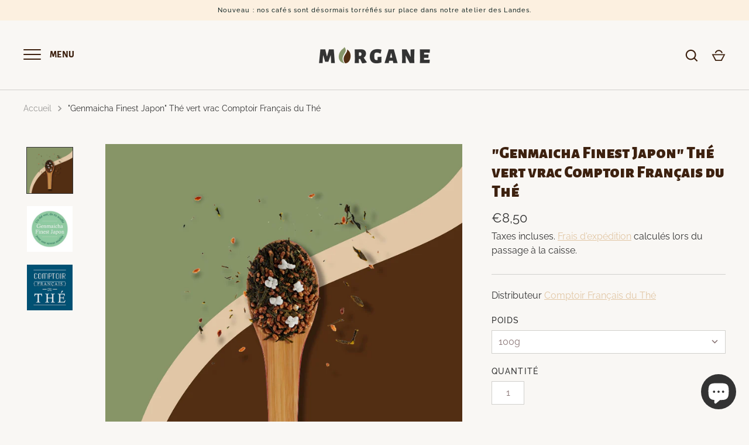

--- FILE ---
content_type: text/html; charset=utf-8
request_url: https://cafemhd.fr/products/genmaicha-finest-japon-the-vert-vrac-comptoir-francais-the
body_size: 25995
content:
<!doctype html>
<html class="no-js" lang="fr">
<head>

  <link rel="alternate" hreflang="x-default" href="https://cafemhd.fr"/>
<link rel="alternate" hreflang="fr" href="https://cafemhd.fr"/>
  <!-- Alchemy 3.1.12 -->

  <link rel="preload" href="//cafemhd.fr/cdn/shop/t/3/assets/styles.css?v=154229757087341369531757339083" as="style">
  <meta charset="utf-8" />
<meta name="viewport" content="width=device-width,initial-scale=1.0" />
<meta http-equiv="X-UA-Compatible" content="IE=edge">

<link rel="preconnect" href="https://cdn.shopify.com" crossorigin>
<link rel="preconnect" href="https://fonts.shopify.com" crossorigin>
<link rel="preconnect" href="https://monorail-edge.shopifysvc.com"><link rel="preload" as="font" href="//cafemhd.fr/cdn/fonts/alegreya_sans/alegreyasans_n9.d6e2eff01311dd591eced238279870a8cd2e0067.woff2" type="font/woff2" crossorigin>
<link rel="preload" as="font" href="//cafemhd.fr/cdn/fonts/raleway/raleway_n4.2c76ddd103ff0f30b1230f13e160330ff8b2c68a.woff2" type="font/woff2" crossorigin>
<link rel="preload" as="font" href="//cafemhd.fr/cdn/fonts/alegreya_sans/alegreyasans_n9.d6e2eff01311dd591eced238279870a8cd2e0067.woff2" type="font/woff2" crossorigin>
<link rel="preload" as="font" href="//cafemhd.fr/cdn/fonts/alegreya_sans/alegreyasans_n8.6c56be73fb7394400b4d0be394a273ee3660547a.woff2" type="font/woff2" crossorigin><link rel="preload" as="font" href="//cafemhd.fr/cdn/fonts/raleway/raleway_n7.740cf9e1e4566800071db82eeca3cca45f43ba63.woff2" type="font/woff2" crossorigin><link rel="preload" as="font" href="//cafemhd.fr/cdn/fonts/raleway/raleway_i4.aaa73a72f55a5e60da3e9a082717e1ed8f22f0a2.woff2" type="font/woff2" crossorigin><link rel="preload" as="font" href="//cafemhd.fr/cdn/fonts/raleway/raleway_i7.6d68e3c55f3382a6b4f1173686f538d89ce56dbc.woff2" type="font/woff2" crossorigin><link rel="preload" href="//cafemhd.fr/cdn/shop/t/3/assets/vendor.js?v=24905564875322487411690878515" as="script">
<link rel="preload" href="//cafemhd.fr/cdn/shop/t/3/assets/theme.js?v=2738730695617749311702121877" as="script"><link rel="canonical" href="https://cafemhd.fr/products/genmaicha-finest-japon-the-vert-vrac-comptoir-francais-the" /><link rel="shortcut icon" href="//cafemhd.fr/cdn/shop/files/Favicon_2.png?v=1627935187" type="image/png" /><meta name="description" content="Un thé vert, du riz soufflé pour une saveur miellée. L’alliance du riz soufflé mêlé au thé vert révèle une tasse aux notes grillées, un peu sucrée voir miellée. Ce thé accompagnera parfaitement vos repas. Temps d&#39;infusion : 3 mnTempérature de l&#39;eau : 75°C">

  <meta name="theme-color" content="#3d210f">


  <title>
    &quot;Genmaicha Finest Japon&quot; Thé vert vrac Comptoir Français du Thé &ndash; Morgane café MHD
  </title>

  <meta property="og:site_name" content="Morgane café MHD">
<meta property="og:url" content="https://cafemhd.fr/products/genmaicha-finest-japon-the-vert-vrac-comptoir-francais-the">
<meta property="og:title" content="&quot;Genmaicha Finest Japon&quot; Thé vert vrac Comptoir Français du Thé">
<meta property="og:type" content="product">
<meta property="og:description" content="Un thé vert, du riz soufflé pour une saveur miellée. L’alliance du riz soufflé mêlé au thé vert révèle une tasse aux notes grillées, un peu sucrée voir miellée. Ce thé accompagnera parfaitement vos repas. Temps d&#39;infusion : 3 mnTempérature de l&#39;eau : 75°C"><meta property="og:image" content="http://cafemhd.fr/cdn/shop/products/GENMAICHAFINESTJAPON_1200x1200.jpg?v=1633021124">
  <meta property="og:image:secure_url" content="https://cafemhd.fr/cdn/shop/products/GENMAICHAFINESTJAPON_1200x1200.jpg?v=1633021124">
  <meta property="og:image:width" content="1965">
  <meta property="og:image:height" content="1965"><meta property="og:price:amount" content="2,20">
  <meta property="og:price:currency" content="EUR"><meta name="twitter:card" content="summary">
<meta name="twitter:title" content="&quot;Genmaicha Finest Japon&quot; Thé vert vrac Comptoir Français du Thé">
<meta name="twitter:description" content="Un thé vert, du riz soufflé pour une saveur miellée. L’alliance du riz soufflé mêlé au thé vert révèle une tasse aux notes grillées, un peu sucrée voir miellée. Ce thé accompagnera parfaitement vos repas. Temps d&#39;infusion : 3 mnTempérature de l&#39;eau : 75°C">
<meta property="twitter:image" content="http://cafemhd.fr/cdn/shop/products/GENMAICHAFINESTJAPON_1200x1200.jpg?v=1633021124"/>
<meta name="twitter:site" content="@morganecafemhd">


  <link href="//cafemhd.fr/cdn/shop/t/3/assets/styles.css?v=154229757087341369531757339083" rel="stylesheet" type="text/css" media="all" />

  <script>window.performance && window.performance.mark && window.performance.mark('shopify.content_for_header.start');</script><meta name="facebook-domain-verification" content="iqk8a9vsa0l2sn2koylreffesylcu3">
<meta name="google-site-verification" content="7Xfl1a1qaOxcBO2ShiNyNL7_Z3yYc0SaEbwnGn_Ives">
<meta name="google-site-verification" content="8jep1Q482nUTOFKqc7WJtUjmmH7VoAmJLj_uc1Kn9hE">
<meta id="shopify-digital-wallet" name="shopify-digital-wallet" content="/57759170767/digital_wallets/dialog">
<meta name="shopify-checkout-api-token" content="68615cc9c7691e1d2e8095086d32d217">
<link rel="alternate" type="application/json+oembed" href="https://cafemhd.fr/products/genmaicha-finest-japon-the-vert-vrac-comptoir-francais-the.oembed">
<script async="async" src="/checkouts/internal/preloads.js?locale=fr-FR"></script>
<link rel="preconnect" href="https://shop.app" crossorigin="anonymous">
<script async="async" src="https://shop.app/checkouts/internal/preloads.js?locale=fr-FR&shop_id=57759170767" crossorigin="anonymous"></script>
<script id="apple-pay-shop-capabilities" type="application/json">{"shopId":57759170767,"countryCode":"FR","currencyCode":"EUR","merchantCapabilities":["supports3DS"],"merchantId":"gid:\/\/shopify\/Shop\/57759170767","merchantName":"Morgane café MHD","requiredBillingContactFields":["postalAddress","email","phone"],"requiredShippingContactFields":["postalAddress","email","phone"],"shippingType":"shipping","supportedNetworks":["visa","masterCard","amex","maestro"],"total":{"type":"pending","label":"Morgane café MHD","amount":"1.00"},"shopifyPaymentsEnabled":true,"supportsSubscriptions":true}</script>
<script id="shopify-features" type="application/json">{"accessToken":"68615cc9c7691e1d2e8095086d32d217","betas":["rich-media-storefront-analytics"],"domain":"cafemhd.fr","predictiveSearch":true,"shopId":57759170767,"locale":"fr"}</script>
<script>var Shopify = Shopify || {};
Shopify.shop = "cafemhd.myshopify.com";
Shopify.locale = "fr";
Shopify.currency = {"active":"EUR","rate":"1.0"};
Shopify.country = "FR";
Shopify.theme = {"name":"Copie de Alchemy","id":151511466320,"schema_name":"Alchemy","schema_version":"3.1.12","theme_store_id":657,"role":"main"};
Shopify.theme.handle = "null";
Shopify.theme.style = {"id":null,"handle":null};
Shopify.cdnHost = "cafemhd.fr/cdn";
Shopify.routes = Shopify.routes || {};
Shopify.routes.root = "/";</script>
<script type="module">!function(o){(o.Shopify=o.Shopify||{}).modules=!0}(window);</script>
<script>!function(o){function n(){var o=[];function n(){o.push(Array.prototype.slice.apply(arguments))}return n.q=o,n}var t=o.Shopify=o.Shopify||{};t.loadFeatures=n(),t.autoloadFeatures=n()}(window);</script>
<script>
  window.ShopifyPay = window.ShopifyPay || {};
  window.ShopifyPay.apiHost = "shop.app\/pay";
  window.ShopifyPay.redirectState = null;
</script>
<script id="shop-js-analytics" type="application/json">{"pageType":"product"}</script>
<script defer="defer" async type="module" src="//cafemhd.fr/cdn/shopifycloud/shop-js/modules/v2/client.init-shop-cart-sync_BcDpqI9l.fr.esm.js"></script>
<script defer="defer" async type="module" src="//cafemhd.fr/cdn/shopifycloud/shop-js/modules/v2/chunk.common_a1Rf5Dlz.esm.js"></script>
<script defer="defer" async type="module" src="//cafemhd.fr/cdn/shopifycloud/shop-js/modules/v2/chunk.modal_Djra7sW9.esm.js"></script>
<script type="module">
  await import("//cafemhd.fr/cdn/shopifycloud/shop-js/modules/v2/client.init-shop-cart-sync_BcDpqI9l.fr.esm.js");
await import("//cafemhd.fr/cdn/shopifycloud/shop-js/modules/v2/chunk.common_a1Rf5Dlz.esm.js");
await import("//cafemhd.fr/cdn/shopifycloud/shop-js/modules/v2/chunk.modal_Djra7sW9.esm.js");

  window.Shopify.SignInWithShop?.initShopCartSync?.({"fedCMEnabled":true,"windoidEnabled":true});

</script>
<script>
  window.Shopify = window.Shopify || {};
  if (!window.Shopify.featureAssets) window.Shopify.featureAssets = {};
  window.Shopify.featureAssets['shop-js'] = {"shop-cart-sync":["modules/v2/client.shop-cart-sync_BLrx53Hf.fr.esm.js","modules/v2/chunk.common_a1Rf5Dlz.esm.js","modules/v2/chunk.modal_Djra7sW9.esm.js"],"init-fed-cm":["modules/v2/client.init-fed-cm_C8SUwJ8U.fr.esm.js","modules/v2/chunk.common_a1Rf5Dlz.esm.js","modules/v2/chunk.modal_Djra7sW9.esm.js"],"shop-cash-offers":["modules/v2/client.shop-cash-offers_BBp_MjBM.fr.esm.js","modules/v2/chunk.common_a1Rf5Dlz.esm.js","modules/v2/chunk.modal_Djra7sW9.esm.js"],"shop-login-button":["modules/v2/client.shop-login-button_Dw6kG_iO.fr.esm.js","modules/v2/chunk.common_a1Rf5Dlz.esm.js","modules/v2/chunk.modal_Djra7sW9.esm.js"],"pay-button":["modules/v2/client.pay-button_BJDaAh68.fr.esm.js","modules/v2/chunk.common_a1Rf5Dlz.esm.js","modules/v2/chunk.modal_Djra7sW9.esm.js"],"shop-button":["modules/v2/client.shop-button_DBWL94V3.fr.esm.js","modules/v2/chunk.common_a1Rf5Dlz.esm.js","modules/v2/chunk.modal_Djra7sW9.esm.js"],"avatar":["modules/v2/client.avatar_BTnouDA3.fr.esm.js"],"init-windoid":["modules/v2/client.init-windoid_77FSIiws.fr.esm.js","modules/v2/chunk.common_a1Rf5Dlz.esm.js","modules/v2/chunk.modal_Djra7sW9.esm.js"],"init-shop-for-new-customer-accounts":["modules/v2/client.init-shop-for-new-customer-accounts_QoC3RJm9.fr.esm.js","modules/v2/client.shop-login-button_Dw6kG_iO.fr.esm.js","modules/v2/chunk.common_a1Rf5Dlz.esm.js","modules/v2/chunk.modal_Djra7sW9.esm.js"],"init-shop-email-lookup-coordinator":["modules/v2/client.init-shop-email-lookup-coordinator_D4ioGzPw.fr.esm.js","modules/v2/chunk.common_a1Rf5Dlz.esm.js","modules/v2/chunk.modal_Djra7sW9.esm.js"],"init-shop-cart-sync":["modules/v2/client.init-shop-cart-sync_BcDpqI9l.fr.esm.js","modules/v2/chunk.common_a1Rf5Dlz.esm.js","modules/v2/chunk.modal_Djra7sW9.esm.js"],"shop-toast-manager":["modules/v2/client.shop-toast-manager_B-eIbpHW.fr.esm.js","modules/v2/chunk.common_a1Rf5Dlz.esm.js","modules/v2/chunk.modal_Djra7sW9.esm.js"],"init-customer-accounts":["modules/v2/client.init-customer-accounts_BcBSUbIK.fr.esm.js","modules/v2/client.shop-login-button_Dw6kG_iO.fr.esm.js","modules/v2/chunk.common_a1Rf5Dlz.esm.js","modules/v2/chunk.modal_Djra7sW9.esm.js"],"init-customer-accounts-sign-up":["modules/v2/client.init-customer-accounts-sign-up_DvG__VHD.fr.esm.js","modules/v2/client.shop-login-button_Dw6kG_iO.fr.esm.js","modules/v2/chunk.common_a1Rf5Dlz.esm.js","modules/v2/chunk.modal_Djra7sW9.esm.js"],"shop-follow-button":["modules/v2/client.shop-follow-button_Dnx6fDH9.fr.esm.js","modules/v2/chunk.common_a1Rf5Dlz.esm.js","modules/v2/chunk.modal_Djra7sW9.esm.js"],"checkout-modal":["modules/v2/client.checkout-modal_BDH3MUqJ.fr.esm.js","modules/v2/chunk.common_a1Rf5Dlz.esm.js","modules/v2/chunk.modal_Djra7sW9.esm.js"],"shop-login":["modules/v2/client.shop-login_CV9Paj8R.fr.esm.js","modules/v2/chunk.common_a1Rf5Dlz.esm.js","modules/v2/chunk.modal_Djra7sW9.esm.js"],"lead-capture":["modules/v2/client.lead-capture_DGQOTB4e.fr.esm.js","modules/v2/chunk.common_a1Rf5Dlz.esm.js","modules/v2/chunk.modal_Djra7sW9.esm.js"],"payment-terms":["modules/v2/client.payment-terms_BQYK7nq4.fr.esm.js","modules/v2/chunk.common_a1Rf5Dlz.esm.js","modules/v2/chunk.modal_Djra7sW9.esm.js"]};
</script>
<script>(function() {
  var isLoaded = false;
  function asyncLoad() {
    if (isLoaded) return;
    isLoaded = true;
    var urls = ["https:\/\/d2z2pb1qahxkbj.cloudfront.net\/v1.0\/srw.min.js?s=57759170767\u0026shop=cafemhd.myshopify.com","https:\/\/cdn.nfcube.com\/3795f235f45047d34ae7d27472fcdc86.js?shop=cafemhd.myshopify.com"];
    for (var i = 0; i < urls.length; i++) {
      var s = document.createElement('script');
      s.type = 'text/javascript';
      s.async = true;
      s.src = urls[i];
      var x = document.getElementsByTagName('script')[0];
      x.parentNode.insertBefore(s, x);
    }
  };
  if(window.attachEvent) {
    window.attachEvent('onload', asyncLoad);
  } else {
    window.addEventListener('load', asyncLoad, false);
  }
})();</script>
<script id="__st">var __st={"a":57759170767,"offset":3600,"reqid":"b5f64b62-5d53-48ea-8231-de078dec7dfb-1769454321","pageurl":"cafemhd.fr\/products\/genmaicha-finest-japon-the-vert-vrac-comptoir-francais-the","u":"5678d1c39fd5","p":"product","rtyp":"product","rid":6876865757391};</script>
<script>window.ShopifyPaypalV4VisibilityTracking = true;</script>
<script id="captcha-bootstrap">!function(){'use strict';const t='contact',e='account',n='new_comment',o=[[t,t],['blogs',n],['comments',n],[t,'customer']],c=[[e,'customer_login'],[e,'guest_login'],[e,'recover_customer_password'],[e,'create_customer']],r=t=>t.map((([t,e])=>`form[action*='/${t}']:not([data-nocaptcha='true']) input[name='form_type'][value='${e}']`)).join(','),a=t=>()=>t?[...document.querySelectorAll(t)].map((t=>t.form)):[];function s(){const t=[...o],e=r(t);return a(e)}const i='password',u='form_key',d=['recaptcha-v3-token','g-recaptcha-response','h-captcha-response',i],f=()=>{try{return window.sessionStorage}catch{return}},m='__shopify_v',_=t=>t.elements[u];function p(t,e,n=!1){try{const o=window.sessionStorage,c=JSON.parse(o.getItem(e)),{data:r}=function(t){const{data:e,action:n}=t;return t[m]||n?{data:e,action:n}:{data:t,action:n}}(c);for(const[e,n]of Object.entries(r))t.elements[e]&&(t.elements[e].value=n);n&&o.removeItem(e)}catch(o){console.error('form repopulation failed',{error:o})}}const l='form_type',E='cptcha';function T(t){t.dataset[E]=!0}const w=window,h=w.document,L='Shopify',v='ce_forms',y='captcha';let A=!1;((t,e)=>{const n=(g='f06e6c50-85a8-45c8-87d0-21a2b65856fe',I='https://cdn.shopify.com/shopifycloud/storefront-forms-hcaptcha/ce_storefront_forms_captcha_hcaptcha.v1.5.2.iife.js',D={infoText:'Protégé par hCaptcha',privacyText:'Confidentialité',termsText:'Conditions'},(t,e,n)=>{const o=w[L][v],c=o.bindForm;if(c)return c(t,g,e,D).then(n);var r;o.q.push([[t,g,e,D],n]),r=I,A||(h.body.append(Object.assign(h.createElement('script'),{id:'captcha-provider',async:!0,src:r})),A=!0)});var g,I,D;w[L]=w[L]||{},w[L][v]=w[L][v]||{},w[L][v].q=[],w[L][y]=w[L][y]||{},w[L][y].protect=function(t,e){n(t,void 0,e),T(t)},Object.freeze(w[L][y]),function(t,e,n,w,h,L){const[v,y,A,g]=function(t,e,n){const i=e?o:[],u=t?c:[],d=[...i,...u],f=r(d),m=r(i),_=r(d.filter((([t,e])=>n.includes(e))));return[a(f),a(m),a(_),s()]}(w,h,L),I=t=>{const e=t.target;return e instanceof HTMLFormElement?e:e&&e.form},D=t=>v().includes(t);t.addEventListener('submit',(t=>{const e=I(t);if(!e)return;const n=D(e)&&!e.dataset.hcaptchaBound&&!e.dataset.recaptchaBound,o=_(e),c=g().includes(e)&&(!o||!o.value);(n||c)&&t.preventDefault(),c&&!n&&(function(t){try{if(!f())return;!function(t){const e=f();if(!e)return;const n=_(t);if(!n)return;const o=n.value;o&&e.removeItem(o)}(t);const e=Array.from(Array(32),(()=>Math.random().toString(36)[2])).join('');!function(t,e){_(t)||t.append(Object.assign(document.createElement('input'),{type:'hidden',name:u})),t.elements[u].value=e}(t,e),function(t,e){const n=f();if(!n)return;const o=[...t.querySelectorAll(`input[type='${i}']`)].map((({name:t})=>t)),c=[...d,...o],r={};for(const[a,s]of new FormData(t).entries())c.includes(a)||(r[a]=s);n.setItem(e,JSON.stringify({[m]:1,action:t.action,data:r}))}(t,e)}catch(e){console.error('failed to persist form',e)}}(e),e.submit())}));const S=(t,e)=>{t&&!t.dataset[E]&&(n(t,e.some((e=>e===t))),T(t))};for(const o of['focusin','change'])t.addEventListener(o,(t=>{const e=I(t);D(e)&&S(e,y())}));const B=e.get('form_key'),M=e.get(l),P=B&&M;t.addEventListener('DOMContentLoaded',(()=>{const t=y();if(P)for(const e of t)e.elements[l].value===M&&p(e,B);[...new Set([...A(),...v().filter((t=>'true'===t.dataset.shopifyCaptcha))])].forEach((e=>S(e,t)))}))}(h,new URLSearchParams(w.location.search),n,t,e,['guest_login'])})(!0,!0)}();</script>
<script integrity="sha256-4kQ18oKyAcykRKYeNunJcIwy7WH5gtpwJnB7kiuLZ1E=" data-source-attribution="shopify.loadfeatures" defer="defer" src="//cafemhd.fr/cdn/shopifycloud/storefront/assets/storefront/load_feature-a0a9edcb.js" crossorigin="anonymous"></script>
<script crossorigin="anonymous" defer="defer" src="//cafemhd.fr/cdn/shopifycloud/storefront/assets/shopify_pay/storefront-65b4c6d7.js?v=20250812"></script>
<script data-source-attribution="shopify.dynamic_checkout.dynamic.init">var Shopify=Shopify||{};Shopify.PaymentButton=Shopify.PaymentButton||{isStorefrontPortableWallets:!0,init:function(){window.Shopify.PaymentButton.init=function(){};var t=document.createElement("script");t.src="https://cafemhd.fr/cdn/shopifycloud/portable-wallets/latest/portable-wallets.fr.js",t.type="module",document.head.appendChild(t)}};
</script>
<script data-source-attribution="shopify.dynamic_checkout.buyer_consent">
  function portableWalletsHideBuyerConsent(e){var t=document.getElementById("shopify-buyer-consent"),n=document.getElementById("shopify-subscription-policy-button");t&&n&&(t.classList.add("hidden"),t.setAttribute("aria-hidden","true"),n.removeEventListener("click",e))}function portableWalletsShowBuyerConsent(e){var t=document.getElementById("shopify-buyer-consent"),n=document.getElementById("shopify-subscription-policy-button");t&&n&&(t.classList.remove("hidden"),t.removeAttribute("aria-hidden"),n.addEventListener("click",e))}window.Shopify?.PaymentButton&&(window.Shopify.PaymentButton.hideBuyerConsent=portableWalletsHideBuyerConsent,window.Shopify.PaymentButton.showBuyerConsent=portableWalletsShowBuyerConsent);
</script>
<script data-source-attribution="shopify.dynamic_checkout.cart.bootstrap">document.addEventListener("DOMContentLoaded",(function(){function t(){return document.querySelector("shopify-accelerated-checkout-cart, shopify-accelerated-checkout")}if(t())Shopify.PaymentButton.init();else{new MutationObserver((function(e,n){t()&&(Shopify.PaymentButton.init(),n.disconnect())})).observe(document.body,{childList:!0,subtree:!0})}}));
</script>
<script id='scb4127' type='text/javascript' async='' src='https://cafemhd.fr/cdn/shopifycloud/privacy-banner/storefront-banner.js'></script><link id="shopify-accelerated-checkout-styles" rel="stylesheet" media="screen" href="https://cafemhd.fr/cdn/shopifycloud/portable-wallets/latest/accelerated-checkout-backwards-compat.css" crossorigin="anonymous">
<style id="shopify-accelerated-checkout-cart">
        #shopify-buyer-consent {
  margin-top: 1em;
  display: inline-block;
  width: 100%;
}

#shopify-buyer-consent.hidden {
  display: none;
}

#shopify-subscription-policy-button {
  background: none;
  border: none;
  padding: 0;
  text-decoration: underline;
  font-size: inherit;
  cursor: pointer;
}

#shopify-subscription-policy-button::before {
  box-shadow: none;
}

      </style>
<script id="sections-script" data-sections="product-recommendations" defer="defer" src="//cafemhd.fr/cdn/shop/t/3/compiled_assets/scripts.js?v=690"></script>
<script>window.performance && window.performance.mark && window.performance.mark('shopify.content_for_header.end');</script>

  <script>
    document.documentElement.className = document.documentElement.className.replace('no-js', '');
    window.theme = window.theme || {};
    theme.money_format = "€{{amount_with_comma_separator}}";
    theme.money_container = '.theme-money';
    window.lazySizesConfig = window.lazySizesConfig || {
      expFactor: 2.0
    };
    theme.strings = {
      previous: "Précédente",
      next: "Suivante",
      close: "Fermer",
      imageSlider: "Des photos",
      addressError: "Vous ne trouvez pas cette adresse",
      addressNoResults: "Aucun résultat pour cette adresse",
      addressQueryLimit: "Vous avez dépassé la limite de Google utilisation de l'API. Envisager la mise à niveau à un \u003ca href=\"https:\/\/developers.google.com\/maps\/premium\/usage-limits\"\u003erégime spécial\u003c\/a\u003e.",
      authError: "Il y avait un problème authentifier votre compte Google Maps.",
      priceNonExistent: "Non disponible",
      buttonDefault: "Ajouter au panier",
      buttonNoStock: "Épuisé",
      buttonNoVariant: "Non disponible",
      products_product_unit_price_separator: " \/ ",
      productsListingFrom: "À partir de",
      searchResultsPages: "Pages",
      searchSeeAll: "Voir tout",
      cartTermsConfirmation: "Vous devez accepter les conditions générales de vente avant de continuer.",
      addingToCart: "Ajouter",
      addedToCart: "Ajoutée"
    };
    theme.routes = {
      search_url: '/search',
      cart_add_url: '/cart/add'
    };
    theme.enableOverlapTransition = true;
    theme.productImageAlign = true;

    theme.checkForBannerBehindHeader = function() {
      var bodyClasses = document.body.classList;
      var elBanner = document.querySelector('.banner-under-header');

      if (elBanner) {
        bodyClasses.add('has-banner');
        bodyClasses.remove('has-text-banner', 'show-contrast-logo', 'no-banner');

        if (document.querySelector('.pageheader__contents--overlap')) {
          bodyClasses.add('header-overlapping');
        }
      } else {
        var elTextBanner = document.querySelector('.feature-page-title');
        
        bodyClasses.remove('has-banner');
        
        if (elTextBanner) {
          

          bodyClasses.add('has-text-banner');
        } else {
          bodyClasses.add('no-banner');
        }
      }
    }
  </script>
<!-- BEGIN app block: shopify://apps/fontify/blocks/app-embed/334490e2-2153-4a2e-a452-e90bdeffa3cc --><link rel="preconnect" href="https://cdn.nitroapps.co" crossorigin=""><!-- Shop metafields --><link rel="stylesheet" href="//fonts.googleapis.com/css?family=Alegreya+Sans+SC:100,200,300,400,500,600,700,800,900" />


<style type="text/css" id="nitro-fontify" >
	/** {"overwrite":true,"mobile":false,"desktop":false,"stylesheet":"font-weight:900;","languages":[]}**/
				 
		 
					h1,h2,h3,h4,h5,h6{
				font-family: 'Alegreya Sans SC' !important;/** end **/
				font-weight:900;
			}
		 
	</style>
<script>
    console.log(null);
    console.log(null);
  </script><script
  type="text/javascript"
  id="fontify-scripts"
>
  
  (function () {
    // Prevent duplicate execution
    if (window.fontifyScriptInitialized) {
      return;
    }
    window.fontifyScriptInitialized = true;

    if (window.opener) {
      // Remove existing listener if any before adding new one
      if (window.fontifyMessageListener) {
        window.removeEventListener('message', window.fontifyMessageListener, false);
      }

      function watchClosedWindow() {
        let itv = setInterval(function () {
          if (!window.opener || window.opener.closed) {
            clearInterval(itv);
            window.close();
          }
        }, 1000);
      }

      // Helper function to inject scripts and links from vite-tag content
      function injectScript(encodedContent) {
        

        // Decode HTML entities
        const tempTextarea = document.createElement('textarea');
        tempTextarea.innerHTML = encodedContent;
        const viteContent = tempTextarea.value;

        // Parse HTML content
        const tempDiv = document.createElement('div');
        tempDiv.innerHTML = viteContent;

        // Track duplicates within tempDiv only
        const scriptIds = new Set();
        const scriptSrcs = new Set();
        const linkKeys = new Set();

        // Helper to clone element attributes
        function cloneAttributes(source, target) {
          Array.from(source.attributes).forEach(function(attr) {
            if (attr.name === 'crossorigin') {
              target.crossOrigin = attr.value;
            } else {
              target.setAttribute(attr.name, attr.value);
            }
          });
          if (source.textContent) {
            target.textContent = source.textContent;
          }
        }

        // Inject scripts (filter duplicates within tempDiv)
        tempDiv.querySelectorAll('script').forEach(function(script) {
          const scriptId = script.getAttribute('id');
          const scriptSrc = script.getAttribute('src');

          // Skip if duplicate in tempDiv
          if ((scriptId && scriptIds.has(scriptId)) || (scriptSrc && scriptSrcs.has(scriptSrc))) {
            return;
          }

          // Track script
          if (scriptId) scriptIds.add(scriptId);
          if (scriptSrc) scriptSrcs.add(scriptSrc);

          // Clone and inject
          const newScript = document.createElement('script');
          cloneAttributes(script, newScript);

          document.head.appendChild(newScript);
        });

        // Inject links (filter duplicates within tempDiv)
        tempDiv.querySelectorAll('link').forEach(function(link) {
          const linkHref = link.getAttribute('href');
          const linkRel = link.getAttribute('rel') || '';
          const key = linkHref + '|' + linkRel;

          // Skip if duplicate in tempDiv
          if (linkHref && linkKeys.has(key)) {
            return;
          }

          // Track link
          if (linkHref) linkKeys.add(key);

          // Clone and inject
          const newLink = document.createElement('link');
          cloneAttributes(link, newLink);
          document.head.appendChild(newLink);
        });
      }

      // Function to apply preview font data


      function receiveMessage(event) {
        watchClosedWindow();
        if (event.data.action == 'fontify_ready') {
          console.log('fontify_ready');
          injectScript(`&lt;!-- BEGIN app snippet: vite-tag --&gt;


  &lt;script src=&quot;https://cdn.shopify.com/extensions/019bafe3-77e1-7e6a-87b2-cbeff3e5cd6f/fontify-polaris-11/assets/main-B3V8Mu2P.js&quot; type=&quot;module&quot; crossorigin=&quot;anonymous&quot;&gt;&lt;/script&gt;

&lt;!-- END app snippet --&gt;
  &lt;!-- BEGIN app snippet: vite-tag --&gt;


  &lt;link href=&quot;//cdn.shopify.com/extensions/019bafe3-77e1-7e6a-87b2-cbeff3e5cd6f/fontify-polaris-11/assets/main-GVRB1u2d.css&quot; rel=&quot;stylesheet&quot; type=&quot;text/css&quot; media=&quot;all&quot; /&gt;

&lt;!-- END app snippet --&gt;
`);

        } else if (event.data.action == 'font_audit_ready') {
          injectScript(`&lt;!-- BEGIN app snippet: vite-tag --&gt;


  &lt;script src=&quot;https://cdn.shopify.com/extensions/019bafe3-77e1-7e6a-87b2-cbeff3e5cd6f/fontify-polaris-11/assets/audit-DDeWPAiq.js&quot; type=&quot;module&quot; crossorigin=&quot;anonymous&quot;&gt;&lt;/script&gt;

&lt;!-- END app snippet --&gt;
  &lt;!-- BEGIN app snippet: vite-tag --&gt;


  &lt;link href=&quot;//cdn.shopify.com/extensions/019bafe3-77e1-7e6a-87b2-cbeff3e5cd6f/fontify-polaris-11/assets/audit-CNr6hPle.css&quot; rel=&quot;stylesheet&quot; type=&quot;text/css&quot; media=&quot;all&quot; /&gt;

&lt;!-- END app snippet --&gt;
`);

        } else if (event.data.action == 'preview_font_data') {
          const fontData = event?.data || null;
          window.fontifyPreviewData = fontData;
          injectScript(`&lt;!-- BEGIN app snippet: vite-tag --&gt;


  &lt;script src=&quot;https://cdn.shopify.com/extensions/019bafe3-77e1-7e6a-87b2-cbeff3e5cd6f/fontify-polaris-11/assets/preview-CH6oXAfY.js&quot; type=&quot;module&quot; crossorigin=&quot;anonymous&quot;&gt;&lt;/script&gt;

&lt;!-- END app snippet --&gt;
`);
        }
      }

      // Store reference to listener for cleanup
      window.fontifyMessageListener = receiveMessage;
      window.addEventListener('message', receiveMessage, false);

      // Send init message when window is opened from opener
      if (window.opener) {
        window.opener.postMessage({ action: `${window.name}_init`, data: JSON.parse(JSON.stringify({})) }, '*');
      }
    }
  })();
</script>


<!-- END app block --><script src="https://cdn.shopify.com/extensions/e8878072-2f6b-4e89-8082-94b04320908d/inbox-1254/assets/inbox-chat-loader.js" type="text/javascript" defer="defer"></script>
<link href="https://monorail-edge.shopifysvc.com" rel="dns-prefetch">
<script>(function(){if ("sendBeacon" in navigator && "performance" in window) {try {var session_token_from_headers = performance.getEntriesByType('navigation')[0].serverTiming.find(x => x.name == '_s').description;} catch {var session_token_from_headers = undefined;}var session_cookie_matches = document.cookie.match(/_shopify_s=([^;]*)/);var session_token_from_cookie = session_cookie_matches && session_cookie_matches.length === 2 ? session_cookie_matches[1] : "";var session_token = session_token_from_headers || session_token_from_cookie || "";function handle_abandonment_event(e) {var entries = performance.getEntries().filter(function(entry) {return /monorail-edge.shopifysvc.com/.test(entry.name);});if (!window.abandonment_tracked && entries.length === 0) {window.abandonment_tracked = true;var currentMs = Date.now();var navigation_start = performance.timing.navigationStart;var payload = {shop_id: 57759170767,url: window.location.href,navigation_start,duration: currentMs - navigation_start,session_token,page_type: "product"};window.navigator.sendBeacon("https://monorail-edge.shopifysvc.com/v1/produce", JSON.stringify({schema_id: "online_store_buyer_site_abandonment/1.1",payload: payload,metadata: {event_created_at_ms: currentMs,event_sent_at_ms: currentMs}}));}}window.addEventListener('pagehide', handle_abandonment_event);}}());</script>
<script id="web-pixels-manager-setup">(function e(e,d,r,n,o){if(void 0===o&&(o={}),!Boolean(null===(a=null===(i=window.Shopify)||void 0===i?void 0:i.analytics)||void 0===a?void 0:a.replayQueue)){var i,a;window.Shopify=window.Shopify||{};var t=window.Shopify;t.analytics=t.analytics||{};var s=t.analytics;s.replayQueue=[],s.publish=function(e,d,r){return s.replayQueue.push([e,d,r]),!0};try{self.performance.mark("wpm:start")}catch(e){}var l=function(){var e={modern:/Edge?\/(1{2}[4-9]|1[2-9]\d|[2-9]\d{2}|\d{4,})\.\d+(\.\d+|)|Firefox\/(1{2}[4-9]|1[2-9]\d|[2-9]\d{2}|\d{4,})\.\d+(\.\d+|)|Chrom(ium|e)\/(9{2}|\d{3,})\.\d+(\.\d+|)|(Maci|X1{2}).+ Version\/(15\.\d+|(1[6-9]|[2-9]\d|\d{3,})\.\d+)([,.]\d+|)( \(\w+\)|)( Mobile\/\w+|) Safari\/|Chrome.+OPR\/(9{2}|\d{3,})\.\d+\.\d+|(CPU[ +]OS|iPhone[ +]OS|CPU[ +]iPhone|CPU IPhone OS|CPU iPad OS)[ +]+(15[._]\d+|(1[6-9]|[2-9]\d|\d{3,})[._]\d+)([._]\d+|)|Android:?[ /-](13[3-9]|1[4-9]\d|[2-9]\d{2}|\d{4,})(\.\d+|)(\.\d+|)|Android.+Firefox\/(13[5-9]|1[4-9]\d|[2-9]\d{2}|\d{4,})\.\d+(\.\d+|)|Android.+Chrom(ium|e)\/(13[3-9]|1[4-9]\d|[2-9]\d{2}|\d{4,})\.\d+(\.\d+|)|SamsungBrowser\/([2-9]\d|\d{3,})\.\d+/,legacy:/Edge?\/(1[6-9]|[2-9]\d|\d{3,})\.\d+(\.\d+|)|Firefox\/(5[4-9]|[6-9]\d|\d{3,})\.\d+(\.\d+|)|Chrom(ium|e)\/(5[1-9]|[6-9]\d|\d{3,})\.\d+(\.\d+|)([\d.]+$|.*Safari\/(?![\d.]+ Edge\/[\d.]+$))|(Maci|X1{2}).+ Version\/(10\.\d+|(1[1-9]|[2-9]\d|\d{3,})\.\d+)([,.]\d+|)( \(\w+\)|)( Mobile\/\w+|) Safari\/|Chrome.+OPR\/(3[89]|[4-9]\d|\d{3,})\.\d+\.\d+|(CPU[ +]OS|iPhone[ +]OS|CPU[ +]iPhone|CPU IPhone OS|CPU iPad OS)[ +]+(10[._]\d+|(1[1-9]|[2-9]\d|\d{3,})[._]\d+)([._]\d+|)|Android:?[ /-](13[3-9]|1[4-9]\d|[2-9]\d{2}|\d{4,})(\.\d+|)(\.\d+|)|Mobile Safari.+OPR\/([89]\d|\d{3,})\.\d+\.\d+|Android.+Firefox\/(13[5-9]|1[4-9]\d|[2-9]\d{2}|\d{4,})\.\d+(\.\d+|)|Android.+Chrom(ium|e)\/(13[3-9]|1[4-9]\d|[2-9]\d{2}|\d{4,})\.\d+(\.\d+|)|Android.+(UC? ?Browser|UCWEB|U3)[ /]?(15\.([5-9]|\d{2,})|(1[6-9]|[2-9]\d|\d{3,})\.\d+)\.\d+|SamsungBrowser\/(5\.\d+|([6-9]|\d{2,})\.\d+)|Android.+MQ{2}Browser\/(14(\.(9|\d{2,})|)|(1[5-9]|[2-9]\d|\d{3,})(\.\d+|))(\.\d+|)|K[Aa][Ii]OS\/(3\.\d+|([4-9]|\d{2,})\.\d+)(\.\d+|)/},d=e.modern,r=e.legacy,n=navigator.userAgent;return n.match(d)?"modern":n.match(r)?"legacy":"unknown"}(),u="modern"===l?"modern":"legacy",c=(null!=n?n:{modern:"",legacy:""})[u],f=function(e){return[e.baseUrl,"/wpm","/b",e.hashVersion,"modern"===e.buildTarget?"m":"l",".js"].join("")}({baseUrl:d,hashVersion:r,buildTarget:u}),m=function(e){var d=e.version,r=e.bundleTarget,n=e.surface,o=e.pageUrl,i=e.monorailEndpoint;return{emit:function(e){var a=e.status,t=e.errorMsg,s=(new Date).getTime(),l=JSON.stringify({metadata:{event_sent_at_ms:s},events:[{schema_id:"web_pixels_manager_load/3.1",payload:{version:d,bundle_target:r,page_url:o,status:a,surface:n,error_msg:t},metadata:{event_created_at_ms:s}}]});if(!i)return console&&console.warn&&console.warn("[Web Pixels Manager] No Monorail endpoint provided, skipping logging."),!1;try{return self.navigator.sendBeacon.bind(self.navigator)(i,l)}catch(e){}var u=new XMLHttpRequest;try{return u.open("POST",i,!0),u.setRequestHeader("Content-Type","text/plain"),u.send(l),!0}catch(e){return console&&console.warn&&console.warn("[Web Pixels Manager] Got an unhandled error while logging to Monorail."),!1}}}}({version:r,bundleTarget:l,surface:e.surface,pageUrl:self.location.href,monorailEndpoint:e.monorailEndpoint});try{o.browserTarget=l,function(e){var d=e.src,r=e.async,n=void 0===r||r,o=e.onload,i=e.onerror,a=e.sri,t=e.scriptDataAttributes,s=void 0===t?{}:t,l=document.createElement("script"),u=document.querySelector("head"),c=document.querySelector("body");if(l.async=n,l.src=d,a&&(l.integrity=a,l.crossOrigin="anonymous"),s)for(var f in s)if(Object.prototype.hasOwnProperty.call(s,f))try{l.dataset[f]=s[f]}catch(e){}if(o&&l.addEventListener("load",o),i&&l.addEventListener("error",i),u)u.appendChild(l);else{if(!c)throw new Error("Did not find a head or body element to append the script");c.appendChild(l)}}({src:f,async:!0,onload:function(){if(!function(){var e,d;return Boolean(null===(d=null===(e=window.Shopify)||void 0===e?void 0:e.analytics)||void 0===d?void 0:d.initialized)}()){var d=window.webPixelsManager.init(e)||void 0;if(d){var r=window.Shopify.analytics;r.replayQueue.forEach((function(e){var r=e[0],n=e[1],o=e[2];d.publishCustomEvent(r,n,o)})),r.replayQueue=[],r.publish=d.publishCustomEvent,r.visitor=d.visitor,r.initialized=!0}}},onerror:function(){return m.emit({status:"failed",errorMsg:"".concat(f," has failed to load")})},sri:function(e){var d=/^sha384-[A-Za-z0-9+/=]+$/;return"string"==typeof e&&d.test(e)}(c)?c:"",scriptDataAttributes:o}),m.emit({status:"loading"})}catch(e){m.emit({status:"failed",errorMsg:(null==e?void 0:e.message)||"Unknown error"})}}})({shopId: 57759170767,storefrontBaseUrl: "https://cafemhd.fr",extensionsBaseUrl: "https://extensions.shopifycdn.com/cdn/shopifycloud/web-pixels-manager",monorailEndpoint: "https://monorail-edge.shopifysvc.com/unstable/produce_batch",surface: "storefront-renderer",enabledBetaFlags: ["2dca8a86"],webPixelsConfigList: [{"id":"641761616","configuration":"{\"config\":\"{\\\"pixel_id\\\":\\\"G-5C79WWGH2V\\\",\\\"target_country\\\":\\\"FR\\\",\\\"gtag_events\\\":[{\\\"type\\\":\\\"begin_checkout\\\",\\\"action_label\\\":\\\"G-5C79WWGH2V\\\"},{\\\"type\\\":\\\"search\\\",\\\"action_label\\\":\\\"G-5C79WWGH2V\\\"},{\\\"type\\\":\\\"view_item\\\",\\\"action_label\\\":[\\\"G-5C79WWGH2V\\\",\\\"MC-0JTCW5F2QS\\\"]},{\\\"type\\\":\\\"purchase\\\",\\\"action_label\\\":[\\\"G-5C79WWGH2V\\\",\\\"MC-0JTCW5F2QS\\\"]},{\\\"type\\\":\\\"page_view\\\",\\\"action_label\\\":[\\\"G-5C79WWGH2V\\\",\\\"MC-0JTCW5F2QS\\\"]},{\\\"type\\\":\\\"add_payment_info\\\",\\\"action_label\\\":\\\"G-5C79WWGH2V\\\"},{\\\"type\\\":\\\"add_to_cart\\\",\\\"action_label\\\":\\\"G-5C79WWGH2V\\\"}],\\\"enable_monitoring_mode\\\":false}\"}","eventPayloadVersion":"v1","runtimeContext":"OPEN","scriptVersion":"b2a88bafab3e21179ed38636efcd8a93","type":"APP","apiClientId":1780363,"privacyPurposes":[],"dataSharingAdjustments":{"protectedCustomerApprovalScopes":["read_customer_address","read_customer_email","read_customer_name","read_customer_personal_data","read_customer_phone"]}},{"id":"362545488","configuration":"{\"pixel_id\":\"855275235880529\",\"pixel_type\":\"facebook_pixel\",\"metaapp_system_user_token\":\"-\"}","eventPayloadVersion":"v1","runtimeContext":"OPEN","scriptVersion":"ca16bc87fe92b6042fbaa3acc2fbdaa6","type":"APP","apiClientId":2329312,"privacyPurposes":["ANALYTICS","MARKETING","SALE_OF_DATA"],"dataSharingAdjustments":{"protectedCustomerApprovalScopes":["read_customer_address","read_customer_email","read_customer_name","read_customer_personal_data","read_customer_phone"]}},{"id":"shopify-app-pixel","configuration":"{}","eventPayloadVersion":"v1","runtimeContext":"STRICT","scriptVersion":"0450","apiClientId":"shopify-pixel","type":"APP","privacyPurposes":["ANALYTICS","MARKETING"]},{"id":"shopify-custom-pixel","eventPayloadVersion":"v1","runtimeContext":"LAX","scriptVersion":"0450","apiClientId":"shopify-pixel","type":"CUSTOM","privacyPurposes":["ANALYTICS","MARKETING"]}],isMerchantRequest: false,initData: {"shop":{"name":"Morgane café MHD","paymentSettings":{"currencyCode":"EUR"},"myshopifyDomain":"cafemhd.myshopify.com","countryCode":"FR","storefrontUrl":"https:\/\/cafemhd.fr"},"customer":null,"cart":null,"checkout":null,"productVariants":[{"price":{"amount":8.5,"currencyCode":"EUR"},"product":{"title":"\"Genmaicha Finest Japon\" Thé vert vrac Comptoir Français du Thé","vendor":"Comptoir Français du Thé","id":"6876865757391","untranslatedTitle":"\"Genmaicha Finest Japon\" Thé vert vrac Comptoir Français du Thé","url":"\/products\/genmaicha-finest-japon-the-vert-vrac-comptoir-francais-the","type":"Thé vert"},"id":"40809436709071","image":{"src":"\/\/cafemhd.fr\/cdn\/shop\/products\/GENMAICHAFINESTJAPON.jpg?v=1633021124"},"sku":"","title":"100g","untranslatedTitle":"100g"},{"price":{"amount":2.2,"currencyCode":"EUR"},"product":{"title":"\"Genmaicha Finest Japon\" Thé vert vrac Comptoir Français du Thé","vendor":"Comptoir Français du Thé","id":"6876865757391","untranslatedTitle":"\"Genmaicha Finest Japon\" Thé vert vrac Comptoir Français du Thé","url":"\/products\/genmaicha-finest-japon-the-vert-vrac-comptoir-francais-the","type":"Thé vert"},"id":"40809436741839","image":{"src":"\/\/cafemhd.fr\/cdn\/shop\/products\/GENMAICHAFINESTJAPON.jpg?v=1633021124"},"sku":"","title":"20g","untranslatedTitle":"20g"}],"purchasingCompany":null},},"https://cafemhd.fr/cdn","fcfee988w5aeb613cpc8e4bc33m6693e112",{"modern":"","legacy":""},{"shopId":"57759170767","storefrontBaseUrl":"https:\/\/cafemhd.fr","extensionBaseUrl":"https:\/\/extensions.shopifycdn.com\/cdn\/shopifycloud\/web-pixels-manager","surface":"storefront-renderer","enabledBetaFlags":"[\"2dca8a86\"]","isMerchantRequest":"false","hashVersion":"fcfee988w5aeb613cpc8e4bc33m6693e112","publish":"custom","events":"[[\"page_viewed\",{}],[\"product_viewed\",{\"productVariant\":{\"price\":{\"amount\":8.5,\"currencyCode\":\"EUR\"},\"product\":{\"title\":\"\\\"Genmaicha Finest Japon\\\" Thé vert vrac Comptoir Français du Thé\",\"vendor\":\"Comptoir Français du Thé\",\"id\":\"6876865757391\",\"untranslatedTitle\":\"\\\"Genmaicha Finest Japon\\\" Thé vert vrac Comptoir Français du Thé\",\"url\":\"\/products\/genmaicha-finest-japon-the-vert-vrac-comptoir-francais-the\",\"type\":\"Thé vert\"},\"id\":\"40809436709071\",\"image\":{\"src\":\"\/\/cafemhd.fr\/cdn\/shop\/products\/GENMAICHAFINESTJAPON.jpg?v=1633021124\"},\"sku\":\"\",\"title\":\"100g\",\"untranslatedTitle\":\"100g\"}}]]"});</script><script>
  window.ShopifyAnalytics = window.ShopifyAnalytics || {};
  window.ShopifyAnalytics.meta = window.ShopifyAnalytics.meta || {};
  window.ShopifyAnalytics.meta.currency = 'EUR';
  var meta = {"product":{"id":6876865757391,"gid":"gid:\/\/shopify\/Product\/6876865757391","vendor":"Comptoir Français du Thé","type":"Thé vert","handle":"genmaicha-finest-japon-the-vert-vrac-comptoir-francais-the","variants":[{"id":40809436709071,"price":850,"name":"\"Genmaicha Finest Japon\" Thé vert vrac Comptoir Français du Thé - 100g","public_title":"100g","sku":""},{"id":40809436741839,"price":220,"name":"\"Genmaicha Finest Japon\" Thé vert vrac Comptoir Français du Thé - 20g","public_title":"20g","sku":""}],"remote":false},"page":{"pageType":"product","resourceType":"product","resourceId":6876865757391,"requestId":"b5f64b62-5d53-48ea-8231-de078dec7dfb-1769454321"}};
  for (var attr in meta) {
    window.ShopifyAnalytics.meta[attr] = meta[attr];
  }
</script>
<script class="analytics">
  (function () {
    var customDocumentWrite = function(content) {
      var jquery = null;

      if (window.jQuery) {
        jquery = window.jQuery;
      } else if (window.Checkout && window.Checkout.$) {
        jquery = window.Checkout.$;
      }

      if (jquery) {
        jquery('body').append(content);
      }
    };

    var hasLoggedConversion = function(token) {
      if (token) {
        return document.cookie.indexOf('loggedConversion=' + token) !== -1;
      }
      return false;
    }

    var setCookieIfConversion = function(token) {
      if (token) {
        var twoMonthsFromNow = new Date(Date.now());
        twoMonthsFromNow.setMonth(twoMonthsFromNow.getMonth() + 2);

        document.cookie = 'loggedConversion=' + token + '; expires=' + twoMonthsFromNow;
      }
    }

    var trekkie = window.ShopifyAnalytics.lib = window.trekkie = window.trekkie || [];
    if (trekkie.integrations) {
      return;
    }
    trekkie.methods = [
      'identify',
      'page',
      'ready',
      'track',
      'trackForm',
      'trackLink'
    ];
    trekkie.factory = function(method) {
      return function() {
        var args = Array.prototype.slice.call(arguments);
        args.unshift(method);
        trekkie.push(args);
        return trekkie;
      };
    };
    for (var i = 0; i < trekkie.methods.length; i++) {
      var key = trekkie.methods[i];
      trekkie[key] = trekkie.factory(key);
    }
    trekkie.load = function(config) {
      trekkie.config = config || {};
      trekkie.config.initialDocumentCookie = document.cookie;
      var first = document.getElementsByTagName('script')[0];
      var script = document.createElement('script');
      script.type = 'text/javascript';
      script.onerror = function(e) {
        var scriptFallback = document.createElement('script');
        scriptFallback.type = 'text/javascript';
        scriptFallback.onerror = function(error) {
                var Monorail = {
      produce: function produce(monorailDomain, schemaId, payload) {
        var currentMs = new Date().getTime();
        var event = {
          schema_id: schemaId,
          payload: payload,
          metadata: {
            event_created_at_ms: currentMs,
            event_sent_at_ms: currentMs
          }
        };
        return Monorail.sendRequest("https://" + monorailDomain + "/v1/produce", JSON.stringify(event));
      },
      sendRequest: function sendRequest(endpointUrl, payload) {
        // Try the sendBeacon API
        if (window && window.navigator && typeof window.navigator.sendBeacon === 'function' && typeof window.Blob === 'function' && !Monorail.isIos12()) {
          var blobData = new window.Blob([payload], {
            type: 'text/plain'
          });

          if (window.navigator.sendBeacon(endpointUrl, blobData)) {
            return true;
          } // sendBeacon was not successful

        } // XHR beacon

        var xhr = new XMLHttpRequest();

        try {
          xhr.open('POST', endpointUrl);
          xhr.setRequestHeader('Content-Type', 'text/plain');
          xhr.send(payload);
        } catch (e) {
          console.log(e);
        }

        return false;
      },
      isIos12: function isIos12() {
        return window.navigator.userAgent.lastIndexOf('iPhone; CPU iPhone OS 12_') !== -1 || window.navigator.userAgent.lastIndexOf('iPad; CPU OS 12_') !== -1;
      }
    };
    Monorail.produce('monorail-edge.shopifysvc.com',
      'trekkie_storefront_load_errors/1.1',
      {shop_id: 57759170767,
      theme_id: 151511466320,
      app_name: "storefront",
      context_url: window.location.href,
      source_url: "//cafemhd.fr/cdn/s/trekkie.storefront.a804e9514e4efded663580eddd6991fcc12b5451.min.js"});

        };
        scriptFallback.async = true;
        scriptFallback.src = '//cafemhd.fr/cdn/s/trekkie.storefront.a804e9514e4efded663580eddd6991fcc12b5451.min.js';
        first.parentNode.insertBefore(scriptFallback, first);
      };
      script.async = true;
      script.src = '//cafemhd.fr/cdn/s/trekkie.storefront.a804e9514e4efded663580eddd6991fcc12b5451.min.js';
      first.parentNode.insertBefore(script, first);
    };
    trekkie.load(
      {"Trekkie":{"appName":"storefront","development":false,"defaultAttributes":{"shopId":57759170767,"isMerchantRequest":null,"themeId":151511466320,"themeCityHash":"9646581440677937216","contentLanguage":"fr","currency":"EUR","eventMetadataId":"3600e044-33b3-4a29-a99e-85331657654d"},"isServerSideCookieWritingEnabled":true,"monorailRegion":"shop_domain","enabledBetaFlags":["65f19447"]},"Session Attribution":{},"S2S":{"facebookCapiEnabled":true,"source":"trekkie-storefront-renderer","apiClientId":580111}}
    );

    var loaded = false;
    trekkie.ready(function() {
      if (loaded) return;
      loaded = true;

      window.ShopifyAnalytics.lib = window.trekkie;

      var originalDocumentWrite = document.write;
      document.write = customDocumentWrite;
      try { window.ShopifyAnalytics.merchantGoogleAnalytics.call(this); } catch(error) {};
      document.write = originalDocumentWrite;

      window.ShopifyAnalytics.lib.page(null,{"pageType":"product","resourceType":"product","resourceId":6876865757391,"requestId":"b5f64b62-5d53-48ea-8231-de078dec7dfb-1769454321","shopifyEmitted":true});

      var match = window.location.pathname.match(/checkouts\/(.+)\/(thank_you|post_purchase)/)
      var token = match? match[1]: undefined;
      if (!hasLoggedConversion(token)) {
        setCookieIfConversion(token);
        window.ShopifyAnalytics.lib.track("Viewed Product",{"currency":"EUR","variantId":40809436709071,"productId":6876865757391,"productGid":"gid:\/\/shopify\/Product\/6876865757391","name":"\"Genmaicha Finest Japon\" Thé vert vrac Comptoir Français du Thé - 100g","price":"8.50","sku":"","brand":"Comptoir Français du Thé","variant":"100g","category":"Thé vert","nonInteraction":true,"remote":false},undefined,undefined,{"shopifyEmitted":true});
      window.ShopifyAnalytics.lib.track("monorail:\/\/trekkie_storefront_viewed_product\/1.1",{"currency":"EUR","variantId":40809436709071,"productId":6876865757391,"productGid":"gid:\/\/shopify\/Product\/6876865757391","name":"\"Genmaicha Finest Japon\" Thé vert vrac Comptoir Français du Thé - 100g","price":"8.50","sku":"","brand":"Comptoir Français du Thé","variant":"100g","category":"Thé vert","nonInteraction":true,"remote":false,"referer":"https:\/\/cafemhd.fr\/products\/genmaicha-finest-japon-the-vert-vrac-comptoir-francais-the"});
      }
    });


        var eventsListenerScript = document.createElement('script');
        eventsListenerScript.async = true;
        eventsListenerScript.src = "//cafemhd.fr/cdn/shopifycloud/storefront/assets/shop_events_listener-3da45d37.js";
        document.getElementsByTagName('head')[0].appendChild(eventsListenerScript);

})();</script>
<script
  defer
  src="https://cafemhd.fr/cdn/shopifycloud/perf-kit/shopify-perf-kit-3.0.4.min.js"
  data-application="storefront-renderer"
  data-shop-id="57759170767"
  data-render-region="gcp-us-east1"
  data-page-type="product"
  data-theme-instance-id="151511466320"
  data-theme-name="Alchemy"
  data-theme-version="3.1.12"
  data-monorail-region="shop_domain"
  data-resource-timing-sampling-rate="10"
  data-shs="true"
  data-shs-beacon="true"
  data-shs-export-with-fetch="true"
  data-shs-logs-sample-rate="1"
  data-shs-beacon-endpoint="https://cafemhd.fr/api/collect"
></script>
</head>

<body id="quot-genmaicha-finest-japon-quot-the-vert-vrac-comptoir-francais-du-the" class="template-product content-overlaps" >

  <script>
    document.body.classList.add("cc-animate-enabled");
  </script>


<a class="skip-link visually-hidden" href="#main">Passer au contenu</a>

  <div id="shopify-section-announcement" class="shopify-section"><style type="text/css">
      .announcement {
        background-color: #fcf0e0;
        color: #132625;
      }
    </style>
    <div id="announcement_bar" class="announcement" data-cc-animate><a href="https://cafemhd.fr/pages/torrefaction-artisanale-de-cafe-dans-les-landes"><div class="announcement__inner">Nouveau : nos cafés sont désormais torréfiés sur place dans notre atelier des Landes.</div></a></div>
</div>

  <div id="shopify-section-header" class="shopify-section shopify-section--header"><style data-shopify>
.pageheader .logo--image, .pageheader .logo .logo__image { max-width: 200px }
  @media(min-width: 768px) {
    .pageheader .logo--image, .pageheader .logo .logo__image { width: 200px; max-width: none; }
  }
.pageheader__contents.pageheader__contents--inline--visible.pageheader__contents--inline--left-logo .header-items,
    .pageheader__contents.pageheader__contents--inline--visible.pageheader__contents--inline--left-logo .logo {
      flex-basis: 200px !important;
    }
  

  .pageheader__contents.pageheader__contents--inline--left-logo:not(.pageheader__contents--inline--visible) .site-control__inline-links .nav-row {
    min-width: calc(100vw - 500px);
  }.scrolled-down .pageheader .logo--image { width: 150px }@media (max-width: 767px) {
        .scrolled-down .pageheader .logo--image { max-width: 130px }
      }
  .feature-page-title .breadcrumbs { margin-top: 92px !important }.banner-under-header .banner-image.flexible-height .overlay .innest { padding-top: 67px }
    @media (min-width: 768px) {
      .banner-under-header .banner-image.fixed-height .overlay .innest { padding-top: 67px; margin-bottom: 75px }
    }.shopify-section--header {
    position: -webkit-sticky;
    position: sticky;
  }</style>
<div data-section-type="header">
  <div id="pageheader" class="pageheader" data-cc-animate><header class="pageheader__contents
      pageheader__contents--sticky
      pageheader__contents--overlap
      
      
      "
      
      id="pageheader__contents">

      <div class="pageheader__layout">
        <div class="header-left"><a href="#" class="main-menu-toggle" aria-controls="main-menu">
            <div class="icon-burger">
              <span class="line line-1"></span>
              <span class="line line-2"></span>
              <span class="line line-3"></span>
            </div>
            <span class="main-menu-toggle__text main-menu-toggle__text--menu">Menu</span>
            <span class="main-menu-toggle__text main-menu-toggle__text--close">Fermer</span>
            <span class="main-menu-toggle__text main-menu-toggle__text--back">Retour</span>
          </a>

          <div id="main-menu">
            <div class="main-menu-inner">
              <div class="main-menu-panel-wrapper">
                <nav class="main-menu-panel" id="main-menu-panel" aria-label="Primaire">

                  <ul class="main-menu-links"><li class="main-menu-list-item">
                        <a class="main-menu-link" href="/" >Accueil</a>
                      </li><li class="main-menu-list-item has-children">
                        <a class="main-menu-link" href="/collections/thes-et-infusions" aria-haspopup="true" aria-controls="main-menu-panel-2">Thés et Infusions<span class="child-indicator">
                              <svg xmlns="http://www.w3.org/2000/svg" width="100" height="100" viewBox="0 0 24 24" fill="none" stroke="currentColor" stroke-width="2" stroke-linecap="square" stroke-linejoin="arcs"><path d="M5 12h13M12 5l7 7-7 7"/></svg>

                            </span></a>
                      </li><li class="main-menu-list-item has-children">
                        <a class="main-menu-link" href="/collections/cafes" aria-haspopup="true" aria-controls="main-menu-panel-3">Cafés<span class="child-indicator">
                              <svg xmlns="http://www.w3.org/2000/svg" width="100" height="100" viewBox="0 0 24 24" fill="none" stroke="currentColor" stroke-width="2" stroke-linecap="square" stroke-linejoin="arcs"><path d="M5 12h13M12 5l7 7-7 7"/></svg>

                            </span></a>
                      </li><li class="main-menu-list-item">
                        <a class="main-menu-link" href="/collections/mate" >Maté</a>
                      </li><li class="main-menu-list-item">
                        <a class="main-menu-link" href="/collections/bio" >Bio</a>
                      </li><li class="main-menu-list-item has-children">
                        <a class="main-menu-link" href="/collections/gourmandises" aria-haspopup="true" aria-controls="main-menu-panel-6">Gourmandises<span class="child-indicator">
                              <svg xmlns="http://www.w3.org/2000/svg" width="100" height="100" viewBox="0 0 24 24" fill="none" stroke="currentColor" stroke-width="2" stroke-linecap="square" stroke-linejoin="arcs"><path d="M5 12h13M12 5l7 7-7 7"/></svg>

                            </span></a>
                      </li><li class="main-menu-list-item">
                        <a class="main-menu-link" href="/collections/mousse-de-liqueur" >Mousse de liqueur</a>
                      </li><li class="main-menu-list-item has-children">
                        <a class="main-menu-link" href="/collections/accessoires" aria-haspopup="true" aria-controls="main-menu-panel-8">Accessoires<span class="child-indicator">
                              <svg xmlns="http://www.w3.org/2000/svg" width="100" height="100" viewBox="0 0 24 24" fill="none" stroke="currentColor" stroke-width="2" stroke-linecap="square" stroke-linejoin="arcs"><path d="M5 12h13M12 5l7 7-7 7"/></svg>

                            </span></a>
                      </li><li class="main-menu-list-item">
                        <a class="main-menu-link" href="/collections/yvonne-ellen" >Yvonne Ellen</a>
                      </li><li class="main-menu-list-item">
                        <a class="main-menu-link" href="/collections/delonghi" >Délonghi</a>
                      </li><li class="main-menu-list-item">
                        <a class="main-menu-link" href="/pages/torrefaction-artisanale-de-cafe-dans-les-landes" >Torréfaction artisanale</a>
                      </li><li class="main-menu-list-item">
                        <a class="main-menu-link" href="/pages/contact" >Contact</a>
                      </li><li class="main-menu-list-item">
                        <a class="main-menu-link" href="/pages/livraisons" >Livraison & Tarifs</a>
                      </li>
                      
                        <li class="main-menu-account-link main-menu-list-item"><a class="main-menu-link" href="/account/login">Se connecter</a></li>
                      
                    
                  </ul>

                  

                  
                    <div class="main-menu-section store-localization">
                      <form method="post" action="/localization" id="localization_form_header" accept-charset="UTF-8" class="selectors-form" enctype="multipart/form-data"><input type="hidden" name="form_type" value="localization" /><input type="hidden" name="utf8" value="✓" /><input type="hidden" name="_method" value="put" /><input type="hidden" name="return_to" value="/products/genmaicha-finest-japon-the-vert-vrac-comptoir-francais-the" /></form>
                    </div>
                  

                  

                  

                  
                    <div class="main-menu-section main-menu-section--socials">
                      

  <div class="social-links ">
    <ul class="social-links__list">
      
      
        <li><a aria-label="Facebook" class="facebook" target="_blank" href="https://www.facebook.com/Morganecafemhd"><svg width="48px" height="48px" viewBox="0 0 48 48" version="1.1" xmlns="http://www.w3.org/2000/svg" xmlns:xlink="http://www.w3.org/1999/xlink">
    <title>Facebook</title>
    <defs></defs>
    <g stroke="none" stroke-width="1" fill="none" fill-rule="evenodd">
        <g transform="translate(-325.000000, -295.000000)">
            <path d="M350.638355,343 L327.649232,343 C326.185673,343 325,341.813592 325,340.350603 L325,297.649211 C325,296.18585 326.185859,295 327.649232,295 L370.350955,295 C371.813955,295 373,296.18585 373,297.649211 L373,340.350603 C373,341.813778 371.813769,343 370.350955,343 L358.119305,343 L358.119305,324.411755 L364.358521,324.411755 L365.292755,317.167586 L358.119305,317.167586 L358.119305,312.542641 C358.119305,310.445287 358.701712,309.01601 361.70929,309.01601 L365.545311,309.014333 L365.545311,302.535091 C364.881886,302.446808 362.604784,302.24957 359.955552,302.24957 C354.424834,302.24957 350.638355,305.625526 350.638355,311.825209 L350.638355,317.167586 L344.383122,317.167586 L344.383122,324.411755 L350.638355,324.411755 L350.638355,343 L350.638355,343 Z" fill="currentColor"></path>
        </g>
        <g transform="translate(-1417.000000, -472.000000)"></g>
    </g>
</svg></a></li>
      
      
      
      
        <li><a aria-label="Instagram" class="instagram" target="_blank" href="https://www.instagram.com/morganecafemhd/"><svg width="48px" height="48px" viewBox="0 0 48 48" version="1.1" xmlns="http://www.w3.org/2000/svg" xmlns:xlink="http://www.w3.org/1999/xlink">
    <title>Instagram</title>
    <defs></defs>
    <g stroke="none" stroke-width="1" fill="none" fill-rule="evenodd">
        <g transform="translate(-642.000000, -295.000000)">
            <path d="M666.000048,295 C659.481991,295 658.664686,295.027628 656.104831,295.144427 C653.550311,295.260939 651.805665,295.666687 650.279088,296.260017 C648.700876,296.873258 647.362454,297.693897 646.028128,299.028128 C644.693897,300.362454 643.873258,301.700876 643.260017,303.279088 C642.666687,304.805665 642.260939,306.550311 642.144427,309.104831 C642.027628,311.664686 642,312.481991 642,319.000048 C642,325.518009 642.027628,326.335314 642.144427,328.895169 C642.260939,331.449689 642.666687,333.194335 643.260017,334.720912 C643.873258,336.299124 644.693897,337.637546 646.028128,338.971872 C647.362454,340.306103 648.700876,341.126742 650.279088,341.740079 C651.805665,342.333313 653.550311,342.739061 656.104831,342.855573 C658.664686,342.972372 659.481991,343 666.000048,343 C672.518009,343 673.335314,342.972372 675.895169,342.855573 C678.449689,342.739061 680.194335,342.333313 681.720912,341.740079 C683.299124,341.126742 684.637546,340.306103 685.971872,338.971872 C687.306103,337.637546 688.126742,336.299124 688.740079,334.720912 C689.333313,333.194335 689.739061,331.449689 689.855573,328.895169 C689.972372,326.335314 690,325.518009 690,319.000048 C690,312.481991 689.972372,311.664686 689.855573,309.104831 C689.739061,306.550311 689.333313,304.805665 688.740079,303.279088 C688.126742,301.700876 687.306103,300.362454 685.971872,299.028128 C684.637546,297.693897 683.299124,296.873258 681.720912,296.260017 C680.194335,295.666687 678.449689,295.260939 675.895169,295.144427 C673.335314,295.027628 672.518009,295 666.000048,295 Z M666.000048,299.324317 C672.40826,299.324317 673.167356,299.348801 675.69806,299.464266 C678.038036,299.570966 679.308818,299.961946 680.154513,300.290621 C681.274771,300.725997 682.074262,301.246066 682.91405,302.08595 C683.753934,302.925738 684.274003,303.725229 684.709379,304.845487 C685.038054,305.691182 685.429034,306.961964 685.535734,309.30194 C685.651199,311.832644 685.675683,312.59174 685.675683,319.000048 C685.675683,325.40826 685.651199,326.167356 685.535734,328.69806 C685.429034,331.038036 685.038054,332.308818 684.709379,333.154513 C684.274003,334.274771 683.753934,335.074262 682.91405,335.91405 C682.074262,336.753934 681.274771,337.274003 680.154513,337.709379 C679.308818,338.038054 678.038036,338.429034 675.69806,338.535734 C673.167737,338.651199 672.408736,338.675683 666.000048,338.675683 C659.591264,338.675683 658.832358,338.651199 656.30194,338.535734 C653.961964,338.429034 652.691182,338.038054 651.845487,337.709379 C650.725229,337.274003 649.925738,336.753934 649.08595,335.91405 C648.246161,335.074262 647.725997,334.274771 647.290621,333.154513 C646.961946,332.308818 646.570966,331.038036 646.464266,328.69806 C646.348801,326.167356 646.324317,325.40826 646.324317,319.000048 C646.324317,312.59174 646.348801,311.832644 646.464266,309.30194 C646.570966,306.961964 646.961946,305.691182 647.290621,304.845487 C647.725997,303.725229 648.246066,302.925738 649.08595,302.08595 C649.925738,301.246066 650.725229,300.725997 651.845487,300.290621 C652.691182,299.961946 653.961964,299.570966 656.30194,299.464266 C658.832644,299.348801 659.59174,299.324317 666.000048,299.324317 Z M666.000048,306.675683 C659.193424,306.675683 653.675683,312.193424 653.675683,319.000048 C653.675683,325.806576 659.193424,331.324317 666.000048,331.324317 C672.806576,331.324317 678.324317,325.806576 678.324317,319.000048 C678.324317,312.193424 672.806576,306.675683 666.000048,306.675683 Z M666.000048,327 C661.581701,327 658,323.418299 658,319.000048 C658,314.581701 661.581701,311 666.000048,311 C670.418299,311 674,314.581701 674,319.000048 C674,323.418299 670.418299,327 666.000048,327 Z M681.691284,306.188768 C681.691284,307.779365 680.401829,309.068724 678.811232,309.068724 C677.22073,309.068724 675.931276,307.779365 675.931276,306.188768 C675.931276,304.598171 677.22073,303.308716 678.811232,303.308716 C680.401829,303.308716 681.691284,304.598171 681.691284,306.188768 Z" fill="currentColor"></path>
        </g>
        <g transform="translate(-1734.000000, -472.000000)"></g>
    </g>
</svg></a></li>
      
      

      
    </ul>
  </div>


                    </div>
                  
                </nav><div class="main-menu-panel main-menu-panel--child main-menu-panel--inactive-right" id="main-menu-panel-2">
                      <div class="main-menu-breadcrumbs">
                        <span class="main-menu-breadcrumbs__item"><a class="main-menu-breadcrumbs__link" href="#main-menu-panel">Accueil</a></span>
                        <span class="main-menu-breadcrumbs__divider"><svg xmlns="http://www.w3.org/2000/svg" width="100" height="100" viewBox="0 0 24 24" fill="none" stroke="currentColor" stroke-width="2" stroke-linecap="square" stroke-linejoin="arcs"><path d="M5 12h13M12 5l7 7-7 7"/></svg>
</span>
                        <span class="main-menu-breadcrumbs__item">Thés et Infusions</span>
                      </div>
                      <ul class="main-menu-links"><li class="main-menu-list-item">
                            <a class="main-menu-link" href="/collections/thes-et-infusions" >Tous les produits</a>
                          </li><li class="main-menu-list-item">
                            <a class="main-menu-link" href="/collections/the-vert" >Thé vert</a>
                          </li><li class="main-menu-list-item">
                            <a class="main-menu-link" href="/collections/the-noir" >Thé noir</a>
                          </li><li class="main-menu-list-item">
                            <a class="main-menu-link" href="/collections/the-mixte" >Thé mixte</a>
                          </li><li class="main-menu-list-item">
                            <a class="main-menu-link" href="/collections/the-oolong" >Thé Oolong</a>
                          </li><li class="main-menu-list-item">
                            <a class="main-menu-link" href="/collections/the-blanc" >Thé blanc</a>
                          </li><li class="main-menu-list-item">
                            <a class="main-menu-link" href="/collections/rooibos" >Rooibos</a>
                          </li><li class="main-menu-list-item">
                            <a class="main-menu-link" href="/collections/infusions" >Infusions</a>
                          </li><li class="main-menu-list-item">
                            <a class="main-menu-link" href="/collections/matcha" >Matcha</a>
                          </li><li class="main-menu-list-item">
                            <a class="main-menu-link" href="/collections/the-glace" >Thé glacé</a>
                          </li><li class="main-menu-list-item">
                            <a class="main-menu-link" href="/collections/fleurs-de-the" >Fleurs de Thé</a>
                          </li></ul>

                      
                    </div><div class="main-menu-panel main-menu-panel--child main-menu-panel--inactive-right" id="main-menu-panel-3">
                      <div class="main-menu-breadcrumbs">
                        <span class="main-menu-breadcrumbs__item"><a class="main-menu-breadcrumbs__link" href="#main-menu-panel">Accueil</a></span>
                        <span class="main-menu-breadcrumbs__divider"><svg xmlns="http://www.w3.org/2000/svg" width="100" height="100" viewBox="0 0 24 24" fill="none" stroke="currentColor" stroke-width="2" stroke-linecap="square" stroke-linejoin="arcs"><path d="M5 12h13M12 5l7 7-7 7"/></svg>
</span>
                        <span class="main-menu-breadcrumbs__item">Cafés</span>
                      </div>
                      <ul class="main-menu-links"><li class="main-menu-list-item">
                            <a class="main-menu-link" href="/collections/cafes" >Tous les produits</a>
                          </li><li class="main-menu-list-item">
                            <a class="main-menu-link" href="/collections/cafe-grain" >Café grain ou moulu</a>
                          </li></ul>

                      
                    </div><div class="main-menu-panel main-menu-panel--child main-menu-panel--inactive-right" id="main-menu-panel-6">
                      <div class="main-menu-breadcrumbs">
                        <span class="main-menu-breadcrumbs__item"><a class="main-menu-breadcrumbs__link" href="#main-menu-panel">Accueil</a></span>
                        <span class="main-menu-breadcrumbs__divider"><svg xmlns="http://www.w3.org/2000/svg" width="100" height="100" viewBox="0 0 24 24" fill="none" stroke="currentColor" stroke-width="2" stroke-linecap="square" stroke-linejoin="arcs"><path d="M5 12h13M12 5l7 7-7 7"/></svg>
</span>
                        <span class="main-menu-breadcrumbs__item">Gourmandises</span>
                      </div>
                      <ul class="main-menu-links"><li class="main-menu-list-item">
                            <a class="main-menu-link" href="/collections/gourmandises" >Tous les produits</a>
                          </li><li class="main-menu-list-item">
                            <a class="main-menu-link" href="/collections/sucre" >Sucre</a>
                          </li><li class="main-menu-list-item">
                            <a class="main-menu-link" href="/collections/le-chocolat-des-francais" >Chocolat</a>
                          </li></ul>

                      
                    </div><div class="main-menu-panel main-menu-panel--child main-menu-panel--inactive-right" id="main-menu-panel-8">
                      <div class="main-menu-breadcrumbs">
                        <span class="main-menu-breadcrumbs__item"><a class="main-menu-breadcrumbs__link" href="#main-menu-panel">Accueil</a></span>
                        <span class="main-menu-breadcrumbs__divider"><svg xmlns="http://www.w3.org/2000/svg" width="100" height="100" viewBox="0 0 24 24" fill="none" stroke="currentColor" stroke-width="2" stroke-linecap="square" stroke-linejoin="arcs"><path d="M5 12h13M12 5l7 7-7 7"/></svg>
</span>
                        <span class="main-menu-breadcrumbs__item">Accessoires</span>
                      </div>
                      <ul class="main-menu-links"><li class="main-menu-list-item">
                            <a class="main-menu-link" href="/collections/accessoires" >Tous les produits</a>
                          </li><li class="main-menu-list-item">
                            <a class="main-menu-link" href="/collections/tisanieres" >Tisanières</a>
                          </li><li class="main-menu-list-item">
                            <a class="main-menu-link" href="/collections/bouteilles-isothermes" >Bouteilles Isothermes</a>
                          </li><li class="main-menu-list-item">
                            <a class="main-menu-link" href="/collections/tasses-espresso" >Tasses Espresso</a>
                          </li><li class="main-menu-list-item">
                            <a class="main-menu-link" href="/collections/tasses-et-mugs" >Tasses et Mugs</a>
                          </li><li class="main-menu-list-item">
                            <a class="main-menu-link" href="/collections/theieres" >Théières</a>
                          </li><li class="main-menu-list-item">
                            <a class="main-menu-link" href="/collections/boites" >Boites</a>
                          </li><li class="main-menu-list-item">
                            <a class="main-menu-link" href="/collections/accessoires-a-the" >Accessoires à thé</a>
                          </li></ul>

                      
                    </div></div>
            </div>
          </div>

          <a href="#" class="focus-tint" aria-hidden="true" aria-label="Fermer"></a>
        </div>

        <div class="logo logo--image logo--shrinks-on-scroll" itemscope itemtype="http://schema.org/Organization">
          <meta itemprop="name" content="Morgane café MHD"><a href="/" class="logo__image has-contrast-image" itemprop="url">
            <img src="//cafemhd.fr/cdn/shop/files/Logo_insta_Header_400x.png?v=1624367487" alt="Logo de la boutique Boutique Morgane café MHD sur fond transparent" itemprop="logo" /><img class="logo__contrast-image" src="//cafemhd.fr/cdn/shop/files/Logo_Header_Alternate_b_400x.png?v=1627994521" alt="Logo de la boutique Boutique Morgane café MHD sur fond transparent avec écriture beige" itemprop="logo" /></a><a class="logo__text hidden" href="/" itemprop="url">Morgane café MHD</a></div>

        <div class="header-items">
          
          <span class="header-items__item header-items__search-link">
            <a href="/search" class="header-search-toggle" aria-label="Recherche">
              <svg width="24px" height="24px" viewBox="-2 -2 34 34" version="1.1" xmlns="http://www.w3.org/2000/svg" xmlns:xlink="http://www.w3.org/1999/xlink">
  <title>Search</title>
  <g stroke="none" fill="currentColor" fill-rule="nonzero">
    <path d="M29.6,27.4 L22.9,20.7 C24.6,18.6 25.6,15.9 25.6,13 C25.6,6.1 20,0.5 13.1,0.5 C6.2,0.5 0.5,6.1 0.5,13 C0.5,19.9 6.1,25.5 13,25.5 C15.9,25.5 18.6,24.5 20.7,22.8 L27.4,29.5 L29.6,27.4 Z M3.5,13 C3.5,7.8 7.8,3.5 13,3.5 C18.2,3.5 22.5,7.8 22.5,13 C22.5,18.2 18.2,22.5 13,22.5 C7.8,22.5 3.5,18.2 3.5,13 Z"></path>
  </g>
</svg>

            </a>
          </span>
          <span class="header-items__item header-items__cart-link">
            <a href="/cart" aria-label="Panier">
              <span class="cart-link--icon">
<svg width="24px" height="24px" viewBox="0 -2 37 35" version="1.1" xmlns="http://www.w3.org/2000/svg" xmlns:xlink="http://www.w3.org/1999/xlink">
  <g transform="translate(0.500000, 0.500000)" stroke="none" fill="currentColor" fill-rule="nonzero">
    <path d="M0.2,11 L9.5,29 L26.4,29 L35.7,11 L0.2,11 Z M24.5,26 L11.5,26 L4.8,14 L31.2,14 L24.5,26 L24.5,26 Z M18.5,3 C22.7,3 25.5,6.3 25.5,8.5 L28.5,8.5 C28.5,4.5 24.2,0 18.5,0 C12.8,0 8.5,4.5 8.5,8.5 L11.5,8.5 C11.5,6.3 14.3,3 18.5,3 Z"></path>
  </g>
</svg>
</span>
              
            </a>
          </span>
        </div>
      </div>
    </header>
  </div>

  <div class="header-search">
    <a href="#" class="header-search-toggle" aria-label="Fermer"><svg xmlns="http://www.w3.org/2000/svg" width="24" height="24" viewBox="0 0 24 24" fill="none" stroke="currentColor" stroke-width="2" stroke-linecap="round" stroke-linejoin="round" class="feather feather-x"><title>Close</title><line x1="18" y1="6" x2="6" y2="18"></line><line x1="6" y1="6" x2="18" y2="18"></line></svg></a>

    <div class="header-search__content">
      <span class="">Recherche</span>
      <form method="get" action="/search" autocomplete="off">
        <input type="hidden" name="type" value="product" />
        <input type="hidden" name="options[prefix]" value="last" />
        <div class="input-and-button-row">
          <div class="input-and-button-row__input-wrapper input-with-clear">
            <input class="input-and-button-row__input" type="text" name="q" placeholder="Recherche..." aria-label="Recherche..."  autocomplete="off" data-previous-value="">
            <a class="input-with-clear__clear" href="#"><svg fill="currentColor" height="24" viewBox="0 0 24 24" width="24" xmlns="http://www.w3.org/2000/svg">
  <title>Close</title>
  <path d="M19 6.41L17.59 5 12 10.59 6.41 5 5 6.41 10.59 12 5 17.59 6.41 19 12 13.41 17.59 19 19 17.59 13.41 12z"/>
</svg></a>
          </div>
          <button class="button button--alt input-and-button-row__button" type="submit">Soumettre</button>
        </div>
      </form>
      <div class="header-search__results-wrapper"
           data-live-search-vendor="false"
           data-live-search-meta="false">
        <div class="header-search__placeholder"><div class="search-result search-result--placeholder">
              <div class="search-result__link">
                <div class="search-result__image"></div>
                <div class="search-result__detail"><div class="search-result__title"></div>
                  <div class="search-result__price"></div>
                </div>
              </div>
            </div><div class="search-result search-result--placeholder">
              <div class="search-result__link">
                <div class="search-result__image"></div>
                <div class="search-result__detail"><div class="search-result__title"></div>
                  <div class="search-result__price"></div>
                </div>
              </div>
            </div><div class="search-result search-result--placeholder">
              <div class="search-result__link">
                <div class="search-result__image"></div>
                <div class="search-result__detail"><div class="search-result__title"></div>
                  <div class="search-result__price"></div>
                </div>
              </div>
            </div><div class="search-result search-result--placeholder">
              <div class="search-result__link">
                <div class="search-result__image"></div>
                <div class="search-result__detail"><div class="search-result__title"></div>
                  <div class="search-result__price"></div>
                </div>
              </div>
            </div><div class="search-result search-result--placeholder">
              <div class="search-result__link">
                <div class="search-result__image"></div>
                <div class="search-result__detail"><div class="search-result__title"></div>
                  <div class="search-result__price"></div>
                </div>
              </div>
            </div></div>
        <div class="header-search__results"></div>
      </div>

      
    </div>
  </div>
</div>
</div>

  

  

      <div id="shopify-section-product-template" class="shopify-section">
<style>
.pageheader__layout::before {
  border-bottom: 1px solid #d1d0cd;
}
.pageheader__contents .tier-appeared, .pageheader__contents .nav-rows::before {
    border-top: none !important;
}
body:not(.has-banner):not(.scrolled-down) .pageheader__layout::before {
  background-color: #f9f7f4;
}
</style>

<div class="product  " data-section-type="product-template">
  

  
    
    <div class="breadcrumbs breadcrumbs--with-opposing-content" data-cc-animate>
      <nav class="breadcrumbs__nav" role="navigation" aria-label="breadcrumbs">
        
        <a class="breadcrumbs__crumb" href="/">Accueil</a>
        <span class="breadcrumbs__divider" aria-hidden="true"><svg height="24" viewBox="0 0 24 24" width="24" xmlns="http://www.w3.org/2000/svg">
  <title>Right</title>
  <path fill="currentColor" d="M8.59 16.34l4.58-4.59-4.58-4.59L10 5.75l6 6-6 6z"/>
</svg></span>
        
        <span class="breadcrumbs__crumb">"Genmaicha Finest Japon" Thé vert vrac Comptoir Français du Thé</span>
        
      </nav>

      
    </div>
  
  

  <div class="container">
    <div id="main" class="content-main content-main--slim-header" role="main">
      <form method="post" action="/cart/add" id="product_form_6876865757391" accept-charset="UTF-8" class="shopify-product-form" enctype="multipart/form-data" data-ajax-add-to-cart="true" data-product-id="6876865757391" data-enable-history-state="true"><input type="hidden" name="form_type" value="product" /><input type="hidden" name="utf8" value="✓" />
        <div class="product-grid">
          <div class="product-grid__images">
            <div class="product-photos product-photos--layout-beside">
              <div class="main-wrapper" data-cc-animate  data-cc-animate-delay="0.1s">
                <div class="main">

                  

    <div class="product-media product-media--image"
         data-media-id="21974743449807"
         data-media-type="image">

      
        <a class="main-img-link main-img-link--lightbox"
           href="//cafemhd.fr/cdn/shop/products/GENMAICHAFINESTJAPON.jpg?v=1633021124"
           title=""
          data-enable-zoom="true">
          <div class="rimage-outer-wrapper"
     style="max-width: 1965px"
  >

  <div class="rimage-wrapper lazyload--placeholder" style="padding-top:100.0%"><img class="rimage__image lazyload fade-in"
      data-src="//cafemhd.fr/cdn/shop/products/GENMAICHAFINESTJAPON_{width}x.jpg?v=1633021124"
      data-widths="[180, 220, 300, 360, 460, 540, 720, 900, 1080, 1296, 1512, 1728, 2048, 2450, 2700, 3000, 3350, 3750, 4100]"
      data-aspectratio="1.0"
      data-sizes="auto"
      alt="&quot;Genmaicha Finest Japon&quot; Thé vert vrac Comptoir Français du Thé - Morgane café MHD"
      >

    <noscript><img src="//cafemhd.fr/cdn/shop/products/GENMAICHAFINESTJAPON_1024x1024.jpg?v=1633021124" alt="&quot;Genmaicha Finest Japon&quot; Thé vert vrac Comptoir Français du Thé - Morgane café MHD" class="rimage__image">
    </noscript>
  </div>
</div>
        </a>
      
    </div>

  


    <div class="product-media product-media--image"
         data-media-id="23527110148303"
         data-media-type="image">

      
        <a class="main-img-link main-img-link--lightbox"
           href="//cafemhd.fr/cdn/shop/products/comptoir-francais-du-the-cft-france-alsace-photo-produit-thes-natures-genmaicha-finest-japon-2.jpg?v=1664448030"
           title=""
          data-enable-zoom="true">
          <div class="rimage-outer-wrapper"
     style="max-width: 600px"
  >

  <div class="rimage-wrapper lazyload--placeholder" style="padding-top:100.0%"><img class="rimage__image lazyload fade-in"
      data-src="//cafemhd.fr/cdn/shop/products/comptoir-francais-du-the-cft-france-alsace-photo-produit-thes-natures-genmaicha-finest-japon-2_{width}x.jpg?v=1664448030"
      data-widths="[180, 220, 300, 360, 460, 540, 720, 900, 1080, 1296, 1512, 1728, 2048, 2450, 2700, 3000, 3350, 3750, 4100]"
      data-aspectratio="1.0"
      data-sizes="auto"
      alt="&quot;Genmaicha Finest Japon&quot; Thé vert vrac Comptoir Français du Thé | Thé vert | Morgane café MHD"
      >

    <noscript><img src="//cafemhd.fr/cdn/shop/products/comptoir-francais-du-the-cft-france-alsace-photo-produit-thes-natures-genmaicha-finest-japon-2_1024x1024.jpg?v=1664448030" alt="&quot;Genmaicha Finest Japon&quot; Thé vert vrac Comptoir Français du Thé | Thé vert | Morgane café MHD" class="rimage__image">
    </noscript>
  </div>
</div>
        </a>
      
    </div>

  


    <div class="product-media product-media--image"
         data-media-id="23651107209423"
         data-media-type="image">

      
        <a class="main-img-link main-img-link--lightbox"
           href="//cafemhd.fr/cdn/shop/products/comptoir_francais_du_the_cft_alsace_france_blog_actualites_image_une_informations_covid_mars_2020_3188b96f-5d19-4d24-85e9-d96cdfd9058c.jpg?v=1665763856"
           title=""
          data-enable-zoom="true">
          <div class="rimage-outer-wrapper"
     style="max-width: 512px"
  >

  <div class="rimage-wrapper lazyload--placeholder" style="padding-top:99.609375%"><img class="rimage__image lazyload fade-in"
      data-src="//cafemhd.fr/cdn/shop/products/comptoir_francais_du_the_cft_alsace_france_blog_actualites_image_une_informations_covid_mars_2020_3188b96f-5d19-4d24-85e9-d96cdfd9058c_{width}x.jpg?v=1665763856"
      data-widths="[180, 220, 300, 360, 460, 540, 720, 900, 1080, 1296, 1512, 1728, 2048, 2450, 2700, 3000, 3350, 3750, 4100]"
      data-aspectratio="1.003921568627451"
      data-sizes="auto"
      alt="&quot;Genmaicha Finest Japon&quot; Thé vert vrac Comptoir Français du Thé | Thé vert | Morgane café MHD"
      >

    <noscript><img src="//cafemhd.fr/cdn/shop/products/comptoir_francais_du_the_cft_alsace_france_blog_actualites_image_une_informations_covid_mars_2020_3188b96f-5d19-4d24-85e9-d96cdfd9058c_1024x1024.jpg?v=1665763856" alt="&quot;Genmaicha Finest Japon&quot; Thé vert vrac Comptoir Français du Thé | Thé vert | Morgane café MHD" class="rimage__image">
    </noscript>
  </div>
</div>
        </a>
      
    </div>

  


                </div>

                
                  <div class="load-all-thumbs-row spaced-row">
                    <a class="load-all-thumbs feature-link" href="#">Voir les images</a>
                  </div>
                
              </div>

              
                <div class="thumbnails-outer" data-cc-animate  data-cc-animate-delay="0.1s">
                  <div class="thumbnails">
                    <div class="thumbnails-inner">

                      
                        <a class="thumb active  thumb--media-image"
                          title="&quot;Genmaicha Finest Japon&quot; Thé vert vrac Comptoir Français du Thé - Morgane café MHD"
                          href="//cafemhd.fr/cdn/shop/products/GENMAICHAFINESTJAPON.jpg?v=1633021124"
                          data-media-type="image"
                          data-media-id="21974743449807">

                          <div class="rimage-outer-wrapper"
     style="max-width: 1965px"
  >

  <div class="rimage-wrapper lazyload--placeholder" style="padding-top:100.0%"><img class="rimage__image lazyload fade-in"
      data-src="//cafemhd.fr/cdn/shop/products/GENMAICHAFINESTJAPON_{width}x.jpg?v=1633021124"
      data-widths="[180, 220, 300, 360, 460, 540, 720, 900, 1080, 1296, 1512, 1728, 2048, 2450, 2700, 3000, 3350, 3750, 4100]"
      data-aspectratio="1.0"
      data-sizes="auto"
      alt="&quot;Genmaicha Finest Japon&quot; Thé vert vrac Comptoir Français du Thé - Morgane café MHD"
      >

    <noscript><img src="//cafemhd.fr/cdn/shop/products/GENMAICHAFINESTJAPON_1024x1024.jpg?v=1633021124" alt="&quot;Genmaicha Finest Japon&quot; Thé vert vrac Comptoir Français du Thé - Morgane café MHD" class="rimage__image">
    </noscript>
  </div>
</div>
</a>
                        <a class="thumb  thumb--media-image"
                          title="&quot;Genmaicha Finest Japon&quot; Thé vert vrac Comptoir Français du Thé | Thé vert | Morgane café MHD"
                          href="//cafemhd.fr/cdn/shop/products/comptoir-francais-du-the-cft-france-alsace-photo-produit-thes-natures-genmaicha-finest-japon-2.jpg?v=1664448030"
                          data-media-type="image"
                          data-media-id="23527110148303">

                          <div class="rimage-outer-wrapper"
     style="max-width: 600px"
  >

  <div class="rimage-wrapper lazyload--placeholder" style="padding-top:100.0%"><img class="rimage__image lazyload fade-in"
      data-src="//cafemhd.fr/cdn/shop/products/comptoir-francais-du-the-cft-france-alsace-photo-produit-thes-natures-genmaicha-finest-japon-2_{width}x.jpg?v=1664448030"
      data-widths="[180, 220, 300, 360, 460, 540, 720, 900, 1080, 1296, 1512, 1728, 2048, 2450, 2700, 3000, 3350, 3750, 4100]"
      data-aspectratio="1.0"
      data-sizes="auto"
      alt="&quot;Genmaicha Finest Japon&quot; Thé vert vrac Comptoir Français du Thé | Thé vert | Morgane café MHD"
      >

    <noscript><img src="//cafemhd.fr/cdn/shop/products/comptoir-francais-du-the-cft-france-alsace-photo-produit-thes-natures-genmaicha-finest-japon-2_1024x1024.jpg?v=1664448030" alt="&quot;Genmaicha Finest Japon&quot; Thé vert vrac Comptoir Français du Thé | Thé vert | Morgane café MHD" class="rimage__image">
    </noscript>
  </div>
</div>
</a>
                        <a class="thumb  thumb--media-image"
                          title="&quot;Genmaicha Finest Japon&quot; Thé vert vrac Comptoir Français du Thé | Thé vert | Morgane café MHD"
                          href="//cafemhd.fr/cdn/shop/products/comptoir_francais_du_the_cft_alsace_france_blog_actualites_image_une_informations_covid_mars_2020_3188b96f-5d19-4d24-85e9-d96cdfd9058c.jpg?v=1665763856"
                          data-media-type="image"
                          data-media-id="23651107209423">

                          <div class="rimage-outer-wrapper"
     style="max-width: 512px"
  >

  <div class="rimage-wrapper lazyload--placeholder" style="padding-top:99.609375%"><img class="rimage__image lazyload fade-in"
      data-src="//cafemhd.fr/cdn/shop/products/comptoir_francais_du_the_cft_alsace_france_blog_actualites_image_une_informations_covid_mars_2020_3188b96f-5d19-4d24-85e9-d96cdfd9058c_{width}x.jpg?v=1665763856"
      data-widths="[180, 220, 300, 360, 460, 540, 720, 900, 1080, 1296, 1512, 1728, 2048, 2450, 2700, 3000, 3350, 3750, 4100]"
      data-aspectratio="1.003921568627451"
      data-sizes="auto"
      alt="&quot;Genmaicha Finest Japon&quot; Thé vert vrac Comptoir Français du Thé | Thé vert | Morgane café MHD"
      >

    <noscript><img src="//cafemhd.fr/cdn/shop/products/comptoir_francais_du_the_cft_alsace_france_blog_actualites_image_une_informations_covid_mars_2020_3188b96f-5d19-4d24-85e9-d96cdfd9058c_1024x1024.jpg?v=1665763856" alt="&quot;Genmaicha Finest Japon&quot; Thé vert vrac Comptoir Français du Thé | Thé vert | Morgane café MHD" class="rimage__image">
    </noscript>
  </div>
</div>
</a>
                    </div>
                  </div>

                  <button class="thumbnails__prev"><svg height="24" viewBox="0 0 24 24" width="24" xmlns="http://www.w3.org/2000/svg">
  <title>Left</title>
  <path fill="currentColor" d="M15.41 16.09l-4.58-4.59 4.58-4.59L14 5.5l-6 6 6 6z"/>
</svg></button>
                  <button class="thumbnails__next"><svg height="24" viewBox="0 0 24 24" width="24" xmlns="http://www.w3.org/2000/svg">
  <title>Right</title>
  <path fill="currentColor" d="M8.59 16.34l4.58-4.59-4.58-4.59L10 5.75l6 6-6 6z"/>
</svg></button>
                </div>
              
            </div><!-- .product-photos -->
          </div>

          <div class="product-grid__detail">
            <div class="product-main-detail" data-cc-animate data-cc-animate-delay="0.2s">
              
              <h1 class="product-title h2">"Genmaicha Finest Japon" Thé vert vrac Comptoir Français du Thé</h1>
              

              <div>
                <div class="product-price product-price--large">
                  <span class="product-price__amount theme-money">€8,50</span>
                  

                  
                </div>

                
<div class="product-policies">Taxes incluses.
<a href="/policies/shipping-policy">Frais d'expédition</a> calculés lors du passage à la caisse.
</div></div>

              <div class="product-review-summary">
                <a href="#shopify-product-reviews"><span class="shopify-product-reviews-badge" data-id="6876865757391"></span></a>
              </div>
            </div><div class="brand rte lightly-spaced-row" data-cc-animate data-cc-animate-delay="0.4s">Distributeur <a href="/collections/vendors?q=Comptoir%20Fran%C3%A7ais%20du%20Th%C3%A9" title="">Comptoir Français du Thé</a></div>

            <div class="product-form" data-cc-animate data-cc-animate-delay="0.5s">
              

              <div class="option-selectors">
                
                  
                    <div class="selector-wrapper ">
                      <label  for="option-poids">
                        Poids
                      </label>
                      <select id="option-poids">
                        
                          <option value="100g" selected>100g</option>
                        
                          <option value="20g" >20g</option>
                        
                      </select>
                    </div>
                  

                
              </div>

              <select name="id" class="original-selector" aria-label="Options">
                
                <option value="40809436709071"  selected="selected" data-stock="">100g</option>
                
                <option value="40809436741839"  data-stock="">20g</option>
                
              </select>

              
                <div class="quadd-wrapper ">
                  <div class="quantity-area">
                    <label for="quantity">Quantité</label> <input class="quantity select-on-focus" id="quantity" name="quantity" value="1" />
                  </div>
                  <div class="product-add">
                    <button class="button " name="add" id="add" type="submit">Ajouter au panier</button>
                    
                  </div>
                </div>
              

            </div><!-- .product-form -->

            <div data-cc-animate data-cc-animate-delay="0.3s">

<div
  class="store-availability-container-outer"
  data-store-availability-container="6876865757391"
  data-section-url="/variants/VARIANT_ID/?section_id=store-availability"

  

  >
</div>


                

  
  
    <div class="backorder hidden">
      
    <p>
      <span class="backorder__variant">
        "Genmaicha Finest Japon" Thé vert vrac Comptoir Français du Thé
        - 100g
      </span>
      est en rupture de stock et sera envoyé dès qu&#39;il sera disponible
    </p>
  
    </div>
  


              

              
                <div class="product-description rte spaced-row-bottom"><h2>Un thé vert, du riz soufflé pour une saveur miellée.</h2>
<p>L’alliance du riz soufflé mêlé au thé vert révèle une tasse aux notes grillées, un peu sucrée voir miellée. Ce thé accompagnera parfaitement vos repas.</p>
<p><strong>Temps d'infusion :</strong> <span data-mce-fragment="1">3 mn</span><br><strong>Température de l'eau :</strong> <span data-mce-fragment="1">75°C</span><br><br></p></div>
              

              
                <div class="sharing social-links">
  <span class="sharing-label">Partager ceci:</span>
  <ul class="sharing-list">
    <li class="facebook">
      <a target="_blank" class="sharing-link" href="//www.facebook.com/sharer.php?u=https://cafemhd.fr/products/genmaicha-finest-japon-the-vert-vrac-comptoir-francais-the">
        <span aria-hidden="true"><svg width="48px" height="48px" viewBox="0 0 48 48" version="1.1" xmlns="http://www.w3.org/2000/svg" xmlns:xlink="http://www.w3.org/1999/xlink">
    <title>Facebook</title>
    <defs></defs>
    <g stroke="none" stroke-width="1" fill="none" fill-rule="evenodd">
        <g transform="translate(-325.000000, -295.000000)">
            <path d="M350.638355,343 L327.649232,343 C326.185673,343 325,341.813592 325,340.350603 L325,297.649211 C325,296.18585 326.185859,295 327.649232,295 L370.350955,295 C371.813955,295 373,296.18585 373,297.649211 L373,340.350603 C373,341.813778 371.813769,343 370.350955,343 L358.119305,343 L358.119305,324.411755 L364.358521,324.411755 L365.292755,317.167586 L358.119305,317.167586 L358.119305,312.542641 C358.119305,310.445287 358.701712,309.01601 361.70929,309.01601 L365.545311,309.014333 L365.545311,302.535091 C364.881886,302.446808 362.604784,302.24957 359.955552,302.24957 C354.424834,302.24957 350.638355,305.625526 350.638355,311.825209 L350.638355,317.167586 L344.383122,317.167586 L344.383122,324.411755 L350.638355,324.411755 L350.638355,343 L350.638355,343 Z" fill="currentColor"></path>
        </g>
        <g transform="translate(-1417.000000, -472.000000)"></g>
    </g>
</svg></span>
        <span class="visually-hidden">Partager</span>
      </a>
    </li>
    <li class="twitter">
      <a target="_blank" class="sharing-link" href="//twitter.com/share?text=%22Genmaicha%20Finest%20Japon%22%20Th%C3%A9%20vert%20vrac%20Comptoir%20Fran%C3%A7ais%20du%20Th%C3%A9&amp;url=https://cafemhd.fr/products/genmaicha-finest-japon-the-vert-vrac-comptoir-francais-the">
        <span aria-hidden="true"><svg width="48px" height="40px" viewBox="0 0 48 40" version="1.1" xmlns="http://www.w3.org/2000/svg" xmlns:xlink="http://www.w3.org/1999/xlink">
    <title>Twitter</title>
    <defs></defs>
    <g stroke="none" stroke-width="1" fill="none" fill-rule="evenodd">
        <g transform="translate(-240.000000, -299.000000)">
            <path d="M288,303.735283 C286.236309,304.538462 284.337383,305.081618 282.345483,305.324305 C284.379644,304.076201 285.940482,302.097147 286.675823,299.739617 C284.771263,300.895269 282.666667,301.736006 280.418384,302.18671 C278.626519,300.224991 276.065504,299 273.231203,299 C267.796443,299 263.387216,303.521488 263.387216,309.097508 C263.387216,309.88913 263.471738,310.657638 263.640782,311.397255 C255.456242,310.975442 248.201444,306.959552 243.341433,300.843265 C242.493397,302.339834 242.008804,304.076201 242.008804,305.925244 C242.008804,309.426869 243.747139,312.518238 246.389857,314.329722 C244.778306,314.280607 243.256911,313.821235 241.9271,313.070061 L241.9271,313.194294 C241.9271,318.08848 245.322064,322.17082 249.8299,323.095341 C249.004402,323.33225 248.133826,323.450704 247.235077,323.450704 C246.601162,323.450704 245.981335,323.390033 245.381229,323.271578 C246.634971,327.28169 250.269414,330.2026 254.580032,330.280607 C251.210424,332.99061 246.961789,334.605634 242.349709,334.605634 C241.555203,334.605634 240.769149,334.559408 240,334.466956 C244.358514,337.327194 249.53689,339 255.095615,339 C273.211481,339 283.114633,323.615385 283.114633,310.270495 C283.114633,309.831347 283.106181,309.392199 283.089276,308.961719 C285.013559,307.537378 286.684275,305.760563 288,303.735283" fill="currentColor"></path>
        </g>
        <g transform="translate(-1332.000000, -476.000000)"></g>
    </g>
</svg></span>
        <span class="visually-hidden">Tweeter</span>
      </a>
    </li>
    
    <li class="pinterest">
      <a target="_blank" class="sharing-link" href="//pinterest.com/pin/create/button/?url=https://cafemhd.fr/products/genmaicha-finest-japon-the-vert-vrac-comptoir-francais-the&amp;media=//cafemhd.fr/cdn/shop/products/GENMAICHAFINESTJAPON_1024x1024.jpg?v=1633021124&amp;description=%22Genmaicha%20Finest%20Japon%22%20Th%C3%A9%20vert%20vrac%20Comptoir%20Fran%C3%A7ais%20du%20Th%C3%A9">
        <span aria-hidden="true"><svg width="48px" height="48px" viewBox="0 0 48 48" version="1.1" xmlns="http://www.w3.org/2000/svg" xmlns:xlink="http://www.w3.org/1999/xlink">
    <title>Pinterest</title>
    <defs></defs>
    <g stroke="none" stroke-width="1" fill="none" fill-rule="evenodd">
        <g transform="translate(-407.000000, -295.000000)">
            <path d="M431.001411,295 C417.747575,295 407,305.744752 407,319.001411 C407,328.826072 412.910037,337.270594 421.368672,340.982007 C421.300935,339.308344 421.357382,337.293173 421.78356,335.469924 C422.246428,333.522491 424.871229,322.393897 424.871229,322.393897 C424.871229,322.393897 424.106368,320.861351 424.106368,318.59499 C424.106368,315.038808 426.169518,312.38296 428.73505,312.38296 C430.91674,312.38296 431.972306,314.022755 431.972306,315.987123 C431.972306,318.180102 430.572411,321.462515 429.852708,324.502205 C429.251543,327.050803 431.128418,329.125243 433.640325,329.125243 C438.187158,329.125243 441.249427,323.285765 441.249427,316.36532 C441.249427,311.10725 437.707356,307.170048 431.263891,307.170048 C423.985006,307.170048 419.449462,312.59746 419.449462,318.659905 C419.449462,320.754101 420.064738,322.227377 421.029988,323.367613 C421.475922,323.895396 421.535191,324.104251 421.374316,324.708238 C421.261422,325.145705 420.996119,326.21256 420.886047,326.633092 C420.725172,327.239901 420.23408,327.460046 419.686541,327.234256 C416.330746,325.865408 414.769977,322.193509 414.769977,318.064385 C414.769977,311.248368 420.519139,303.069148 431.921503,303.069148 C441.085729,303.069148 447.117128,309.704533 447.117128,316.819721 C447.117128,326.235138 441.884459,333.268478 434.165285,333.268478 C431.577174,333.268478 429.138649,331.868584 428.303228,330.279591 C428.303228,330.279591 426.908979,335.808608 426.615452,336.875463 C426.107426,338.724114 425.111131,340.575587 424.199506,342.014994 C426.358617,342.652849 428.63909,343 431.001411,343 C444.255248,343 455,332.255248 455,319.001411 C455,305.744752 444.255248,295 431.001411,295" fill="currentColor"></path>
        </g>
        <g transform="translate(-1499.000000, -472.000000)"></g>
    </g>
</svg></span>
        <span class="visually-hidden">Épingler</span>
      </a>
    </li>
    
  </ul>
</div>

              
            </div>
          </div>
        </div>

      <input type="hidden" name="product-id" value="6876865757391" /><input type="hidden" name="section-id" value="product-template" /></form>

      
    </div>
  </div>
</div>



</div>

<div id="shopify-section-product-features" class="shopify-section"><style data-shopify>
  .section-id-product-features {
    background-color: #fff8f4;
    color: #333333;
  }
  .section-id-product-features .product-features__icon {
    color: #333333;
    width: 25px;
  }

  .section-id-product-features .product-features__icon svg {
    width: 25px;
    height: 25px;
  }
</style>

</div>

<div class="container" data-cc-animate>
  <div id="shopify-product-reviews" class="theme-product-reviews-full" data-id="6876865757391"></div>
</div>

<div id="shopify-section-product-recommendations" class="shopify-section">
  <div class="container">
    <div class="product-recommendations" data-product-id="6876865757391" data-limit="4" data-url="/recommendations/products">
      
    </div>
  </div>







</div>

<script type="application/json" id="ProductJson-6876865757391">
  {"id":6876865757391,"title":"\"Genmaicha Finest Japon\" Thé vert vrac Comptoir Français du Thé","handle":"genmaicha-finest-japon-the-vert-vrac-comptoir-francais-the","description":"\u003ch2\u003eUn thé vert, du riz soufflé pour une saveur miellée.\u003c\/h2\u003e\n\u003cp\u003eL’alliance du riz soufflé mêlé au thé vert révèle une tasse aux notes grillées, un peu sucrée voir miellée. Ce thé accompagnera parfaitement vos repas.\u003c\/p\u003e\n\u003cp\u003e\u003cstrong\u003eTemps d'infusion :\u003c\/strong\u003e \u003cspan data-mce-fragment=\"1\"\u003e3 mn\u003c\/span\u003e\u003cbr\u003e\u003cstrong\u003eTempérature de l'eau :\u003c\/strong\u003e \u003cspan data-mce-fragment=\"1\"\u003e75°C\u003c\/span\u003e\u003cbr\u003e\u003cbr\u003e\u003c\/p\u003e","published_at":"2021-10-15T10:43:23+02:00","created_at":"2021-09-30T18:56:59+02:00","vendor":"Comptoir Français du Thé","type":"Thé vert","tags":["Thé vert","Vrac"],"price":220,"price_min":220,"price_max":850,"available":true,"price_varies":true,"compare_at_price":null,"compare_at_price_min":0,"compare_at_price_max":0,"compare_at_price_varies":false,"variants":[{"id":40809436709071,"title":"100g","option1":"100g","option2":null,"option3":null,"sku":"","requires_shipping":true,"taxable":true,"featured_image":null,"available":true,"name":"\"Genmaicha Finest Japon\" Thé vert vrac Comptoir Français du Thé - 100g","public_title":"100g","options":["100g"],"price":850,"weight":111,"compare_at_price":null,"inventory_management":null,"barcode":null,"requires_selling_plan":false,"selling_plan_allocations":[]},{"id":40809436741839,"title":"20g","option1":"20g","option2":null,"option3":null,"sku":"","requires_shipping":true,"taxable":true,"featured_image":null,"available":true,"name":"\"Genmaicha Finest Japon\" Thé vert vrac Comptoir Français du Thé - 20g","public_title":"20g","options":["20g"],"price":220,"weight":24,"compare_at_price":null,"inventory_management":null,"barcode":null,"requires_selling_plan":false,"selling_plan_allocations":[]}],"images":["\/\/cafemhd.fr\/cdn\/shop\/products\/GENMAICHAFINESTJAPON.jpg?v=1633021124","\/\/cafemhd.fr\/cdn\/shop\/products\/comptoir-francais-du-the-cft-france-alsace-photo-produit-thes-natures-genmaicha-finest-japon-2.jpg?v=1664448030","\/\/cafemhd.fr\/cdn\/shop\/products\/comptoir_francais_du_the_cft_alsace_france_blog_actualites_image_une_informations_covid_mars_2020_3188b96f-5d19-4d24-85e9-d96cdfd9058c.jpg?v=1665763856"],"featured_image":"\/\/cafemhd.fr\/cdn\/shop\/products\/GENMAICHAFINESTJAPON.jpg?v=1633021124","options":["Poids"],"media":[{"alt":"\"Genmaicha Finest Japon\" Thé vert vrac Comptoir Français du Thé - Morgane café MHD","id":21974743449807,"position":1,"preview_image":{"aspect_ratio":1.0,"height":1965,"width":1965,"src":"\/\/cafemhd.fr\/cdn\/shop\/products\/GENMAICHAFINESTJAPON.jpg?v=1633021124"},"aspect_ratio":1.0,"height":1965,"media_type":"image","src":"\/\/cafemhd.fr\/cdn\/shop\/products\/GENMAICHAFINESTJAPON.jpg?v=1633021124","width":1965},{"alt":"\"Genmaicha Finest Japon\" Thé vert vrac Comptoir Français du Thé | Thé vert | Morgane café MHD","id":23527110148303,"position":2,"preview_image":{"aspect_ratio":1.0,"height":600,"width":600,"src":"\/\/cafemhd.fr\/cdn\/shop\/products\/comptoir-francais-du-the-cft-france-alsace-photo-produit-thes-natures-genmaicha-finest-japon-2.jpg?v=1664448030"},"aspect_ratio":1.0,"height":600,"media_type":"image","src":"\/\/cafemhd.fr\/cdn\/shop\/products\/comptoir-francais-du-the-cft-france-alsace-photo-produit-thes-natures-genmaicha-finest-japon-2.jpg?v=1664448030","width":600},{"alt":"\"Genmaicha Finest Japon\" Thé vert vrac Comptoir Français du Thé | Thé vert | Morgane café MHD","id":23651107209423,"position":3,"preview_image":{"aspect_ratio":1.004,"height":510,"width":512,"src":"\/\/cafemhd.fr\/cdn\/shop\/products\/comptoir_francais_du_the_cft_alsace_france_blog_actualites_image_une_informations_covid_mars_2020_3188b96f-5d19-4d24-85e9-d96cdfd9058c.jpg?v=1665763856"},"aspect_ratio":1.004,"height":510,"media_type":"image","src":"\/\/cafemhd.fr\/cdn\/shop\/products\/comptoir_francais_du_the_cft_alsace_france_blog_actualites_image_une_informations_covid_mars_2020_3188b96f-5d19-4d24-85e9-d96cdfd9058c.jpg?v=1665763856","width":512}],"requires_selling_plan":false,"selling_plan_groups":[],"content":"\u003ch2\u003eUn thé vert, du riz soufflé pour une saveur miellée.\u003c\/h2\u003e\n\u003cp\u003eL’alliance du riz soufflé mêlé au thé vert révèle une tasse aux notes grillées, un peu sucrée voir miellée. Ce thé accompagnera parfaitement vos repas.\u003c\/p\u003e\n\u003cp\u003e\u003cstrong\u003eTemps d'infusion :\u003c\/strong\u003e \u003cspan data-mce-fragment=\"1\"\u003e3 mn\u003c\/span\u003e\u003cbr\u003e\u003cstrong\u003eTempérature de l'eau :\u003c\/strong\u003e \u003cspan data-mce-fragment=\"1\"\u003e75°C\u003c\/span\u003e\u003cbr\u003e\u003cbr\u003e\u003c\/p\u003e"}
</script>


<script type="application/ld+json">
{
  "@context": "http://schema.org/",
  "@type": "Product",
  "name": "\"Genmaicha Finest Japon\" Thé vert vrac Comptoir Français du Thé",
  "url": "https:\/\/cafemhd.fr\/products\/genmaicha-finest-japon-the-vert-vrac-comptoir-francais-the","image": [
      "https:\/\/cafemhd.fr\/cdn\/shop\/products\/GENMAICHAFINESTJAPON_1965x.jpg?v=1633021124"
    ],"description": "Un thé vert, du riz soufflé pour une saveur miellée.\nL’alliance du riz soufflé mêlé au thé vert révèle une tasse aux notes grillées, un peu sucrée voir miellée. Ce thé accompagnera parfaitement vos repas.\nTemps d'infusion : 3 mnTempérature de l'eau : 75°C","brand": {
    "@type": "Thing",
    "name": "Comptoir Français du Thé"
  },
  
  "offers": [{
        "@type" : "Offer","availability" : "http://schema.org/InStock",
        "price" : 8.5,
        "priceCurrency" : "EUR",
        "url" : "https:\/\/cafemhd.fr\/products\/genmaicha-finest-japon-the-vert-vrac-comptoir-francais-the?variant=40809436709071",
        "seller": {
          "@type": "Organization",
          "name": "Morgane café MHD"
        }
      },
{
        "@type" : "Offer","availability" : "http://schema.org/InStock",
        "price" : 2.2,
        "priceCurrency" : "EUR",
        "url" : "https:\/\/cafemhd.fr\/products\/genmaicha-finest-japon-the-vert-vrac-comptoir-francais-the?variant=40809436741839",
        "seller": {
          "@type": "Organization",
          "name": "Morgane café MHD"
        }
      }
]
}
</script>



      

  <script>
    theme.checkForBannerBehindHeader();
  </script>

  <div id="shopify-section-popup" class="shopify-section section-popup">

  <section class="section-popup cc-popup cc-popup--bottom-right"
    data-freeze-scroll="false"
    data-section-id="popup"
    data-section-type="newsletter-popup"
    data-dismiss-for-days="30"
    data-delay-seconds="30"
    data-test-mode="false">
    <div class="cc-popup-background"></div>
    <div class="cc-popup-modal "
         role="dialog"
         aria-modal="true">

      <button type="button" class="cc-popup-close" aria-label="Fermer">
        <svg aria-hidden="true" focusable="false" role="presentation" class="icon feather-x" viewBox="0 0 24 24"><path d="M18 6L6 18M6 6l12 12"/></svg>
      </button>

      <div class="cc-popup-container "><div class="cc-popup-content">
            <div class="cc-popup-column"><form method="post" action="/contact#cc-popup" id="cc-popup" accept-charset="UTF-8" class="contact-form"><input type="hidden" name="form_type" value="customer" /><input type="hidden" name="utf8" value="✓" />
                  
                    <div class="cc-popup-text"><span class="h2 cc-popup-title">Inscrivez vous à la newsletter</span><div class="rte"><p>Tenez-vous informé de nos dernières offres et nouveautés.</p></div></div>
                  

                  
                    
                    <input type="hidden" id="contact_tags" name="contact[tags]" value="prospect,newsletter"/>
                    <div class="cc-popup-form__inputs">
                      <div class="cc-popup-form__input-wrapper">
                        <input type="email" required class="cc-popup-form-input" value="" id="cc-popup-mailinglist_email" name="contact[email]" placeholder="Votre courriel" />
                      </div>
                      <div class="cc-popup-form-buttons">
                        <button class="btn btn--primary button cc-popup-form-submit" type="submit">Soumettre</button>
                      </div>
                    </div>
                  

                  <div class="cc-popup-social">

  <div class="social-links ">
    <ul class="social-links__list">
      
      
        <li><a aria-label="Facebook" class="facebook" target="_blank" href="https://www.facebook.com/Morganecafemhd"><svg width="48px" height="48px" viewBox="0 0 48 48" version="1.1" xmlns="http://www.w3.org/2000/svg" xmlns:xlink="http://www.w3.org/1999/xlink">
    <title>Facebook</title>
    <defs></defs>
    <g stroke="none" stroke-width="1" fill="none" fill-rule="evenodd">
        <g transform="translate(-325.000000, -295.000000)">
            <path d="M350.638355,343 L327.649232,343 C326.185673,343 325,341.813592 325,340.350603 L325,297.649211 C325,296.18585 326.185859,295 327.649232,295 L370.350955,295 C371.813955,295 373,296.18585 373,297.649211 L373,340.350603 C373,341.813778 371.813769,343 370.350955,343 L358.119305,343 L358.119305,324.411755 L364.358521,324.411755 L365.292755,317.167586 L358.119305,317.167586 L358.119305,312.542641 C358.119305,310.445287 358.701712,309.01601 361.70929,309.01601 L365.545311,309.014333 L365.545311,302.535091 C364.881886,302.446808 362.604784,302.24957 359.955552,302.24957 C354.424834,302.24957 350.638355,305.625526 350.638355,311.825209 L350.638355,317.167586 L344.383122,317.167586 L344.383122,324.411755 L350.638355,324.411755 L350.638355,343 L350.638355,343 Z" fill="currentColor"></path>
        </g>
        <g transform="translate(-1417.000000, -472.000000)"></g>
    </g>
</svg></a></li>
      
      
      
      
        <li><a aria-label="Instagram" class="instagram" target="_blank" href="https://www.instagram.com/morganecafemhd/"><svg width="48px" height="48px" viewBox="0 0 48 48" version="1.1" xmlns="http://www.w3.org/2000/svg" xmlns:xlink="http://www.w3.org/1999/xlink">
    <title>Instagram</title>
    <defs></defs>
    <g stroke="none" stroke-width="1" fill="none" fill-rule="evenodd">
        <g transform="translate(-642.000000, -295.000000)">
            <path d="M666.000048,295 C659.481991,295 658.664686,295.027628 656.104831,295.144427 C653.550311,295.260939 651.805665,295.666687 650.279088,296.260017 C648.700876,296.873258 647.362454,297.693897 646.028128,299.028128 C644.693897,300.362454 643.873258,301.700876 643.260017,303.279088 C642.666687,304.805665 642.260939,306.550311 642.144427,309.104831 C642.027628,311.664686 642,312.481991 642,319.000048 C642,325.518009 642.027628,326.335314 642.144427,328.895169 C642.260939,331.449689 642.666687,333.194335 643.260017,334.720912 C643.873258,336.299124 644.693897,337.637546 646.028128,338.971872 C647.362454,340.306103 648.700876,341.126742 650.279088,341.740079 C651.805665,342.333313 653.550311,342.739061 656.104831,342.855573 C658.664686,342.972372 659.481991,343 666.000048,343 C672.518009,343 673.335314,342.972372 675.895169,342.855573 C678.449689,342.739061 680.194335,342.333313 681.720912,341.740079 C683.299124,341.126742 684.637546,340.306103 685.971872,338.971872 C687.306103,337.637546 688.126742,336.299124 688.740079,334.720912 C689.333313,333.194335 689.739061,331.449689 689.855573,328.895169 C689.972372,326.335314 690,325.518009 690,319.000048 C690,312.481991 689.972372,311.664686 689.855573,309.104831 C689.739061,306.550311 689.333313,304.805665 688.740079,303.279088 C688.126742,301.700876 687.306103,300.362454 685.971872,299.028128 C684.637546,297.693897 683.299124,296.873258 681.720912,296.260017 C680.194335,295.666687 678.449689,295.260939 675.895169,295.144427 C673.335314,295.027628 672.518009,295 666.000048,295 Z M666.000048,299.324317 C672.40826,299.324317 673.167356,299.348801 675.69806,299.464266 C678.038036,299.570966 679.308818,299.961946 680.154513,300.290621 C681.274771,300.725997 682.074262,301.246066 682.91405,302.08595 C683.753934,302.925738 684.274003,303.725229 684.709379,304.845487 C685.038054,305.691182 685.429034,306.961964 685.535734,309.30194 C685.651199,311.832644 685.675683,312.59174 685.675683,319.000048 C685.675683,325.40826 685.651199,326.167356 685.535734,328.69806 C685.429034,331.038036 685.038054,332.308818 684.709379,333.154513 C684.274003,334.274771 683.753934,335.074262 682.91405,335.91405 C682.074262,336.753934 681.274771,337.274003 680.154513,337.709379 C679.308818,338.038054 678.038036,338.429034 675.69806,338.535734 C673.167737,338.651199 672.408736,338.675683 666.000048,338.675683 C659.591264,338.675683 658.832358,338.651199 656.30194,338.535734 C653.961964,338.429034 652.691182,338.038054 651.845487,337.709379 C650.725229,337.274003 649.925738,336.753934 649.08595,335.91405 C648.246161,335.074262 647.725997,334.274771 647.290621,333.154513 C646.961946,332.308818 646.570966,331.038036 646.464266,328.69806 C646.348801,326.167356 646.324317,325.40826 646.324317,319.000048 C646.324317,312.59174 646.348801,311.832644 646.464266,309.30194 C646.570966,306.961964 646.961946,305.691182 647.290621,304.845487 C647.725997,303.725229 648.246066,302.925738 649.08595,302.08595 C649.925738,301.246066 650.725229,300.725997 651.845487,300.290621 C652.691182,299.961946 653.961964,299.570966 656.30194,299.464266 C658.832644,299.348801 659.59174,299.324317 666.000048,299.324317 Z M666.000048,306.675683 C659.193424,306.675683 653.675683,312.193424 653.675683,319.000048 C653.675683,325.806576 659.193424,331.324317 666.000048,331.324317 C672.806576,331.324317 678.324317,325.806576 678.324317,319.000048 C678.324317,312.193424 672.806576,306.675683 666.000048,306.675683 Z M666.000048,327 C661.581701,327 658,323.418299 658,319.000048 C658,314.581701 661.581701,311 666.000048,311 C670.418299,311 674,314.581701 674,319.000048 C674,323.418299 670.418299,327 666.000048,327 Z M681.691284,306.188768 C681.691284,307.779365 680.401829,309.068724 678.811232,309.068724 C677.22073,309.068724 675.931276,307.779365 675.931276,306.188768 C675.931276,304.598171 677.22073,303.308716 678.811232,303.308716 C680.401829,303.308716 681.691284,304.598171 681.691284,306.188768 Z" fill="currentColor"></path>
        </g>
        <g transform="translate(-1734.000000, -472.000000)"></g>
    </g>
</svg></a></li>
      
      

      
    </ul>
  </div>


                  </div>
                </form>
</div>
          </div></div>
    </div>
  </section>




</div>
  <div id="shopify-section-footer" class="shopify-section"><footer id="pagefooter" class="pagefooter" data-section-type="footer" data-cc-animate>
  

    <div class="container" data-cc-animate>
      <div class="footer-columns footer-columns--count-2">
        
        <nav class="nav footer-columns__column" role="navigation" aria-label="Navigation secondaire"><div class="footer-column-heading">Menu</div><ul class="footer-nav-links">
            
            <li class="footer-nav-links__item"><a href="/pages/contact">Contact</a></li>
            
            <li class="footer-nav-links__item"><a href="/pages/livraisons">Livraison & Tarifs</a></li>
            
            <li class="footer-nav-links__item"><a href="/search">Rechercher</a></li>
            
            <li class="footer-nav-links__item"><a href="/blogs/recettes-du-mardi">Blog</a></li>
            
            <li class="footer-nav-links__item"><a href="/policies/terms-of-sale">CGV</a></li>
            
            <li class="footer-nav-links__item"><a href="/policies/legal-notice">Mentions Légales</a></li>
            
            <li class="footer-nav-links__item"><a href="/policies/privacy-policy">Politique de confidentialité</a></li>
            
            <li class="footer-nav-links__item"><a href="/policies/refund-policy"> Politique de retour et de remboursement</a></li>
            
            <li class="footer-nav-links__item"><a href="https://mh-d.fr/">MH Distributions</a></li>
            
            <li class="footer-nav-links__item"><a href="https://www.coworking-aleph.fr/">Coworking Aleph</a></li>
            
          </ul>
        </nav>
        

        

        

        
        <div class="footer-columns__column">
            <div class="footer-column-heading">morgane café par mhd</div>
            <div class="rte"><h2>Morgane Café vous ouvre les portes d'un univers riche en saveurs et en plaisirs</h2><p>Notre entreprise familiale <a href="https://mh-d.fr/" target="_blank" title="https://mh-d.fr/">MH Distributions</a> est spécialisée dans le café depuis des années et vous accueille à présent dans sa nouvelle boutique : Morgane ! </p><p>Retrouvez également le <a href="https://www.coworking-aleph.fr/" target="_blank" title="https://www.coworking-aleph.fr/">Coworking Aleph </a>dans nos locaux.</p><p></p></div>
        </div>
        
      </div>
    </div>
  

  

  

  
    <div class="lower-footer ">
      <div class="container">
        
        
          <div class="lower-footer__full">
            

  <div class="social-links ">
    <ul class="social-links__list">
      
      
        <li><a aria-label="Facebook" class="facebook" target="_blank" href="https://www.facebook.com/Morganecafemhd"><svg width="48px" height="48px" viewBox="0 0 48 48" version="1.1" xmlns="http://www.w3.org/2000/svg" xmlns:xlink="http://www.w3.org/1999/xlink">
    <title>Facebook</title>
    <defs></defs>
    <g stroke="none" stroke-width="1" fill="none" fill-rule="evenodd">
        <g transform="translate(-325.000000, -295.000000)">
            <path d="M350.638355,343 L327.649232,343 C326.185673,343 325,341.813592 325,340.350603 L325,297.649211 C325,296.18585 326.185859,295 327.649232,295 L370.350955,295 C371.813955,295 373,296.18585 373,297.649211 L373,340.350603 C373,341.813778 371.813769,343 370.350955,343 L358.119305,343 L358.119305,324.411755 L364.358521,324.411755 L365.292755,317.167586 L358.119305,317.167586 L358.119305,312.542641 C358.119305,310.445287 358.701712,309.01601 361.70929,309.01601 L365.545311,309.014333 L365.545311,302.535091 C364.881886,302.446808 362.604784,302.24957 359.955552,302.24957 C354.424834,302.24957 350.638355,305.625526 350.638355,311.825209 L350.638355,317.167586 L344.383122,317.167586 L344.383122,324.411755 L350.638355,324.411755 L350.638355,343 L350.638355,343 Z" fill="currentColor"></path>
        </g>
        <g transform="translate(-1417.000000, -472.000000)"></g>
    </g>
</svg></a></li>
      
      
      
      
        <li><a aria-label="Instagram" class="instagram" target="_blank" href="https://www.instagram.com/morganecafemhd/"><svg width="48px" height="48px" viewBox="0 0 48 48" version="1.1" xmlns="http://www.w3.org/2000/svg" xmlns:xlink="http://www.w3.org/1999/xlink">
    <title>Instagram</title>
    <defs></defs>
    <g stroke="none" stroke-width="1" fill="none" fill-rule="evenodd">
        <g transform="translate(-642.000000, -295.000000)">
            <path d="M666.000048,295 C659.481991,295 658.664686,295.027628 656.104831,295.144427 C653.550311,295.260939 651.805665,295.666687 650.279088,296.260017 C648.700876,296.873258 647.362454,297.693897 646.028128,299.028128 C644.693897,300.362454 643.873258,301.700876 643.260017,303.279088 C642.666687,304.805665 642.260939,306.550311 642.144427,309.104831 C642.027628,311.664686 642,312.481991 642,319.000048 C642,325.518009 642.027628,326.335314 642.144427,328.895169 C642.260939,331.449689 642.666687,333.194335 643.260017,334.720912 C643.873258,336.299124 644.693897,337.637546 646.028128,338.971872 C647.362454,340.306103 648.700876,341.126742 650.279088,341.740079 C651.805665,342.333313 653.550311,342.739061 656.104831,342.855573 C658.664686,342.972372 659.481991,343 666.000048,343 C672.518009,343 673.335314,342.972372 675.895169,342.855573 C678.449689,342.739061 680.194335,342.333313 681.720912,341.740079 C683.299124,341.126742 684.637546,340.306103 685.971872,338.971872 C687.306103,337.637546 688.126742,336.299124 688.740079,334.720912 C689.333313,333.194335 689.739061,331.449689 689.855573,328.895169 C689.972372,326.335314 690,325.518009 690,319.000048 C690,312.481991 689.972372,311.664686 689.855573,309.104831 C689.739061,306.550311 689.333313,304.805665 688.740079,303.279088 C688.126742,301.700876 687.306103,300.362454 685.971872,299.028128 C684.637546,297.693897 683.299124,296.873258 681.720912,296.260017 C680.194335,295.666687 678.449689,295.260939 675.895169,295.144427 C673.335314,295.027628 672.518009,295 666.000048,295 Z M666.000048,299.324317 C672.40826,299.324317 673.167356,299.348801 675.69806,299.464266 C678.038036,299.570966 679.308818,299.961946 680.154513,300.290621 C681.274771,300.725997 682.074262,301.246066 682.91405,302.08595 C683.753934,302.925738 684.274003,303.725229 684.709379,304.845487 C685.038054,305.691182 685.429034,306.961964 685.535734,309.30194 C685.651199,311.832644 685.675683,312.59174 685.675683,319.000048 C685.675683,325.40826 685.651199,326.167356 685.535734,328.69806 C685.429034,331.038036 685.038054,332.308818 684.709379,333.154513 C684.274003,334.274771 683.753934,335.074262 682.91405,335.91405 C682.074262,336.753934 681.274771,337.274003 680.154513,337.709379 C679.308818,338.038054 678.038036,338.429034 675.69806,338.535734 C673.167737,338.651199 672.408736,338.675683 666.000048,338.675683 C659.591264,338.675683 658.832358,338.651199 656.30194,338.535734 C653.961964,338.429034 652.691182,338.038054 651.845487,337.709379 C650.725229,337.274003 649.925738,336.753934 649.08595,335.91405 C648.246161,335.074262 647.725997,334.274771 647.290621,333.154513 C646.961946,332.308818 646.570966,331.038036 646.464266,328.69806 C646.348801,326.167356 646.324317,325.40826 646.324317,319.000048 C646.324317,312.59174 646.348801,311.832644 646.464266,309.30194 C646.570966,306.961964 646.961946,305.691182 647.290621,304.845487 C647.725997,303.725229 648.246066,302.925738 649.08595,302.08595 C649.925738,301.246066 650.725229,300.725997 651.845487,300.290621 C652.691182,299.961946 653.961964,299.570966 656.30194,299.464266 C658.832644,299.348801 659.59174,299.324317 666.000048,299.324317 Z M666.000048,306.675683 C659.193424,306.675683 653.675683,312.193424 653.675683,319.000048 C653.675683,325.806576 659.193424,331.324317 666.000048,331.324317 C672.806576,331.324317 678.324317,325.806576 678.324317,319.000048 C678.324317,312.193424 672.806576,306.675683 666.000048,306.675683 Z M666.000048,327 C661.581701,327 658,323.418299 658,319.000048 C658,314.581701 661.581701,311 666.000048,311 C670.418299,311 674,314.581701 674,319.000048 C674,323.418299 670.418299,327 666.000048,327 Z M681.691284,306.188768 C681.691284,307.779365 680.401829,309.068724 678.811232,309.068724 C677.22073,309.068724 675.931276,307.779365 675.931276,306.188768 C675.931276,304.598171 677.22073,303.308716 678.811232,303.308716 C680.401829,303.308716 681.691284,304.598171 681.691284,306.188768 Z" fill="currentColor"></path>
        </g>
        <g transform="translate(-1734.000000, -472.000000)"></g>
    </g>
</svg></a></li>
      
      

      
    </ul>
  </div>


          </div>
        
      </div>
    </div>
  

  <div class="lower-footer lower-footer--lowest" data-cc-animate>
    <div class="container">
      <div class="lower-footer__left">
        <div class="copyright" role="contentinfo">
          <span class="seg"><a href="/">&copy; 2026 Morgane café MHD</a></span>
          <a target="_blank" rel="nofollow" href="https://fr.shopify.com?utm_campaign=poweredby&amp;utm_medium=shopify&amp;utm_source=onlinestore"> </a>
        </div>
      </div>

      
    </div>
  </div>
</footer>



</div>

  <div class="hidden">
    <form method="post" action="/contact#signup-form-response" id="signup-form-response" accept-charset="UTF-8" class="contact-form"><input type="hidden" name="form_type" value="customer" /><input type="hidden" name="utf8" value="✓" />
      
    </form>
  </div>

  <script src="//cafemhd.fr/cdn/shop/t/3/assets/vendor.js?v=24905564875322487411690878515" defer="defer"></script>
  <script src="//cafemhd.fr/cdn/shop/t/3/assets/theme.js?v=2738730695617749311702121877" defer="defer"></script>

  
<div id="shopify-block-Aajk0TllTV2lJZTdoT__15683396631634586217" class="shopify-block shopify-app-block"><script
  id="chat-button-container"
  data-horizontal-position=bottom_right
  data-vertical-position=lowest
  data-icon=chat_bubble
  data-text=no_text
  data-color=#333333
  data-secondary-color=#FFFFFF
  data-ternary-color=#6A6A6A
  
    data-greeting-message=%F0%9F%91%8B+Bonjour%2C+%C3%A9crivez%E2%80%91nous+si+vous+avez+des+questions.+Nous+serons+ravis+de+vous+aider%C2%A0%21
  
  data-domain=cafemhd.fr
  data-shop-domain=cafemhd.fr
  data-external-identifier=X20HvN9zixvskXJq-rVTDkRY56W9QnBunfG156iu6As
  
>
</script>


</div></body>
</html>
